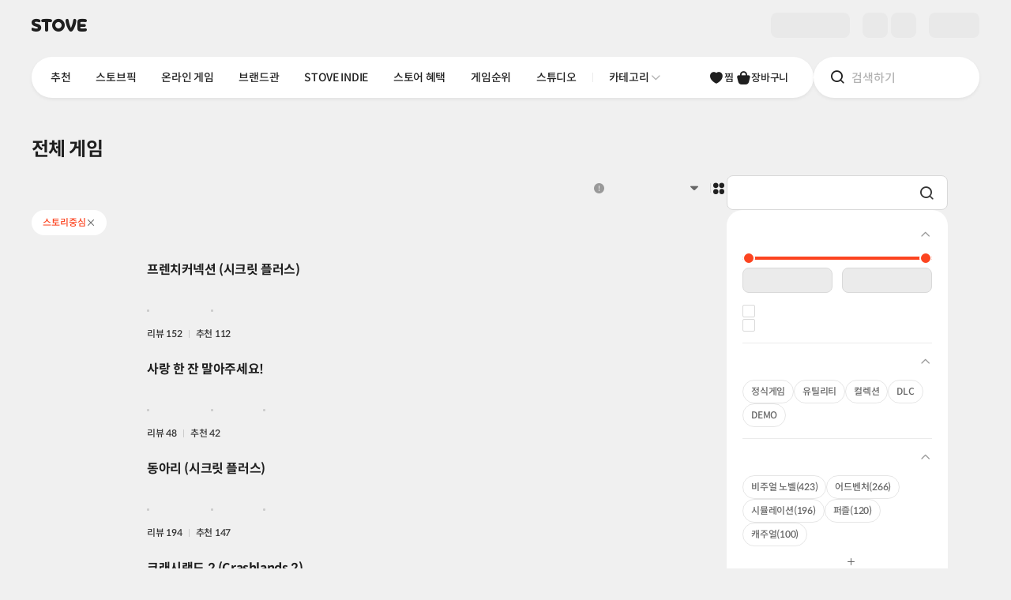

--- FILE ---
content_type: text/html; charset=utf-8
request_url: https://store.onstove.com/ko/store/search?features=46
body_size: 20200
content:
<!doctype html>
<html data-n-head-ssr lang="ko" class="light" data-n-head="%7B%22lang%22:%7B%22ssr%22:%22ko%22%7D,%22class%22:%7B%22ssr%22:%22light%22%7D%7D">
    <head >
        <!-- Google Tag Manager -->
        <script>const gTagInit=(e,t,a,n,o)=>{e[n]=e[n]||[],e[n].push({"gtm.start":(new Date).getTime(),event:"gtm.js"});const g=t.getElementsByTagName(a)[0],i=t.createElement(a),d="dataLayer"!==n?"&l="+n:"";i.async=!0,i.src="https://www.googletagmanager.com/gtm.js?id="+o+d,g&&g.parentNode&&"function"==typeof g.parentNode.insertBefore?g.parentNode.insertBefore(i,g):t.head.appendChild(i)};function gtag(){dataLayer.push(arguments)}gTagInit(window,document,"script","dataLayer","GTM-NHBBBCM"),window.dataLayer=window.dataLayer||[],gtag("js",new Date),gtag("config","G-3NZYVSWQ6K",{cookie_domain:location.hostname}),gtag("config","G-KPXC0WFE85",{cookie_domain:location.hostname})</script>
        <!-- End Google Tag Manager -->
        <meta data-n-head="ssr" charset="utf-8"><meta data-n-head="ssr" property="og:image:width" content="650"><meta data-n-head="ssr" property="og:image:height" content="650"><meta data-n-head="ssr" property="og:type" content="website"><meta data-n-head="ssr" property="og:site_name" content="STOVE"><meta data-n-head="ssr" property="og:local" content="ko"><meta data-n-head="ssr" name="twitter:card" content="summary"><meta data-n-head="ssr" name="naver-site-verification" content="ec482c1df348abecfeda4df66e0187474a1eda0f"><meta data-n-head="ssr" name="google-site-verification" content="YAmnkL_CwVMvpzf7vfj8lhG_SKg1jU1qB8HVnTNTh30"><meta data-n-head="ssr" name="viewport" content="width=device-width, initial-scale=1.0, maximum-scale=1.0, minimum-scale=1.0, user-scalable=no"><meta data-n-head="ssr" data-hid="og:url" property="og:url" content="https://store.onstove.com/store/search?features=46"><meta data-n-head="ssr" data-hid="og:title" property="og:title" content="전체 게임"><meta data-n-head="ssr" data-hid="image" property="image" content="https://d2x8kymwjom7h7.cloudfront.net/live/application_no/10009/iop-center-front/SEO_indie_650_01(1).png"><meta data-n-head="ssr" data-hid="og:image" property="og:image" content="https://d2x8kymwjom7h7.cloudfront.net/live/application_no/10009/iop-center-front/SEO_indie_650_01(1).png"><meta data-n-head="ssr" data-hid="twitter:image" property="twitter:image" content="https://d2x8kymwjom7h7.cloudfront.net/live/application_no/10009/iop-center-front/SEO_indie_650_01(1).png"><meta data-n-head="ssr" data-hid="description" name="description" content="스토브, PC게임, 인디게임, 무료게임, 패키지게임, 스팀, 스팀게임, 스팀게임추천, 무료pc게임, stove, 스토브인디, pc게임랭킹, pc게임신작, 스팀무료게임"><meta data-n-head="ssr" data-hid="og:description" property="og:description" content="스토브, PC게임, 인디게임, 무료게임, 패키지게임, 스팀, 스팀게임, 스팀게임추천, 무료pc게임, stove, 스토브인디, pc게임랭킹, pc게임신작, 스팀무료게임"><meta data-n-head="ssr" data-hid="twitter:description" name="twitter:description" content="스토브, PC게임, 인디게임, 무료게임, 패키지게임, 스팀, 스팀게임, 스팀게임추천, 무료pc게임, stove, 스토브인디, pc게임랭킹, pc게임신작, 스팀무료게임"><title>전체 게임</title><link data-n-head="ssr" rel="icon" type="image/x-icon" href="/favicon.ico"><link data-n-head="ssr" rel="canonical" href="https://store.onstove.com/store/search?features=46"><script data-n-head="ssr" src="https://www.googletagmanager.com/gtag/js?id=G-H211STCMYT" async></script><script data-n-head="ssr" src="/ga-script.js"></script><script data-n-head="ssr" src="https://www.googletagmanager.com/gtag/js?id=G-KPXC0WFE85" async id="ga-script"></script><script data-n-head="ssr" src="//dvudc0gwzz5wc.cloudfront.net/v3.1/live/svc_81plug.min.js" async></script><script data-n-head="ssr" src="https://js-cdn.onstove.com/libs/stove-js-service/latest/launcher-pack.js" async></script><link rel="preload" href="/_nuxt/66d55dc.js" as="script"><link rel="preload" href="/_nuxt/7686c9e.js" as="script"><link rel="preload" href="/_nuxt/css/46df968.css" as="style"><link rel="preload" href="/_nuxt/dcbc7b7.js" as="script"><link rel="preload" href="/_nuxt/css/7ccbf37.css" as="style"><link rel="preload" href="/_nuxt/01474f0.js" as="script"><link rel="preload" href="/_nuxt/1601837.js" as="script"><link rel="stylesheet" href="/_nuxt/css/46df968.css"><link rel="stylesheet" href="/_nuxt/css/7ccbf37.css">
    </head>

    <body class="inds-scrollbar-theme-8" data-n-head="%7B%22class%22:%7B%22ssr%22:%22inds-scrollbar-theme-8%22%7D%7D">
        <!-- Google Tag Manager (noscript) -->
        <noscript>
            <iframe src="https://www.googletagmanager.com/ns.html?id=GTM-NHBBBCM" height="0" width="0" style="display:none;visibility:hidden">
            </iframe>
        </noscript>
        <!-- End Google Tag Manager (noscript) -->
        <div data-server-rendered="true" id="__nuxt"><!----><div id="__layout"><div data-fetch-key="DefaultLayout:0"><div class="flex min-h-[100vh] flex-col bg-background-variant-1"><div data-fetch-key="StoreGnbV2:0"><div class="pointer-events-auto left-0 right-0 z-[1001] top-0" style="position:fixed;display:none;"><div></div> <div class="pointer-events-none h-20 md:h-40"></div></div> <div class="left-0 right-0 z-[1] top-0" style="position:fixed;"><div>
    <div class="str-gnb uid_store_gnb_ssr_background_target" lang="ko" data-v-a9ab965a><div class="stove-gnb-root" data-v-a9ab965a><div class="ghost" data-v-a9ab965a><div class="stove-gnb h-[6.4rem] mini:h-48 max-sm:h-48 uid_store_gnb_ssr_theme_target light" data-v-a9ab965a><div class="left-0 right-0 top-auto z-[100] h-[6.4rem] bg-white mini:h-48 only-sm:h-40 max-sm:h-48 dark:bg-[#191919] ghost:!bg-transparent !relative" data-v-a9ab965a><div class="flex h-full px-40 max-xs:px-10 only-sm:px-32" data-v-a9ab965a><div class="max-xs:h-48 max-xs:pl-10 stove-gnb-1depth-theme relative mr-32 flex items-center overflow-hidden max-sm:mr-0 max-sm:pl-8" data-v-a9ab965a><div class="flex stove-gnb-1depth-skeleton-theme shrink-0 items-center gap-x-4 focus-visible:outline-1 focus-visible:outline-offset-[-0.2rem] focus-visible:[outline:3px_auto_-webkit-focus-ring-color]" data-v-a9ab965a><button type="button" class="mt-3 block max-sm:mr-0 max-sm:mt-0" data-v-a9ab965a><!--[--><span class="hidden w-32 max-sm:block h-[3.2rem]" data-v-a9ab965a><i class="stove-ui-icon h-32 w-32 text-5xl before:ic-v2-stove-symbol-fill text-on-surface-elevation-1 block before:block" data-v-a9ab965a><!----></i></span><span class="block w-[7.3rem] max-sm:hidden h-[1.6rem]" data-v-a9ab965a><i class="stove-ui-icon h-16 w-16 text-xl before:ic-v2-stove-wordtype-fill text-on-surface-elevation-1 block !w-auto before:block before:text-left" data-v-a9ab965a><!----></i></span><!--]--></button><span class="stds-text text-3xl leading-2xl font-bold text-on-surface-elevation-1 hidden max-sm:block leading-xl ml-[1.1rem] whitespace-nowrap tracking-[-0.03rem] max-sm:ml-0 max-sm:text-2xl" default data-v-a9ab965a><!--[--><span class="hidden max-sm:block" data-v-a9ab965a>스토어</span><!--]--></span></div></div><div class="flex-1" data-v-a9ab965a><div class="stove-gnb-1depth-skeleton-theme flex h-full flex-1 [mask-image:linear-gradient(_to_right,_black_0,_black_calc(100%_-_5.2rem),_transparent_calc(100%),_transparent_100%_)] [mask-repeat:no-repeat] [mask-size:100%_100%] max-sm:fixed max-sm:bottom-0 max-sm:left-0 max-sm:right-0 max-sm:top-auto max-sm:mt-48 max-sm:hidden max-sm:h-auto max-sm:overflow-hidden max-sm:overflow-x-hidden max-sm:[mask-image:none] max-sm:before:absolute max-sm:before:left-0 max-sm:before:right-0 max-sm:before:top-0 max-sm:before:h-[0.1rem] max-sm:before:bg-inverse-elevation-4" data-v-a9ab965a><ul class="flex flex-1 flex-nowrap items-center justify-start gap-x-20 overflow-hidden max-sm:gap-x-0" data-v-a9ab965a><!--[--><li class="shrink-0 max-sm:flex-1 max-sm:overflow-hidden max-sm:bg-surface-elevation-1" data-v-a9ab965a><button type="button" class="group block w-full h-full overflow-hidden focus-visible:[outline:3px_auto_-webkit-focus-ring-color] max-sm:h-60 max-sm:overflow-hidden max-sm:px-12" data-v-a9ab965a><span class="relative max-sm:flex max-sm:w-full max-sm:flex-col max-sm:items-center max-sm:overflow-hidden" data-v-a9ab965a><span class="hidden h-24 overflow-hidden max-sm:block" data-v-a9ab965a><i class="stove-ui-icon h-24 w-24 text-4xl before:ic-v2-navigation-store-fill text-on-surface-elevation-1" data-v-a9ab965a><!----></i></span><span class="stds-text text-2xl leading-2xl font-bold max-sm:leading-xs max-sm:font-regular max-sm:!text-on-surface-elevation-1 mac-only:mt-[0.1rem] flex text-left tracking-[-0.03rem] max-sm:text-xs text-brand-primary" default data-v-a9ab965a><!--[--><span class="block max-w-full max-sm:truncate" data-v-a9ab965a>스토어</span><!----><!----><!--]--></span></span></button></li><li class="shrink-0 max-sm:flex-1 max-sm:overflow-hidden max-sm:bg-surface-elevation-1" data-v-a9ab965a><button type="button" class="group block w-full h-full overflow-hidden focus-visible:[outline:3px_auto_-webkit-focus-ring-color] max-sm:h-60 max-sm:overflow-hidden max-sm:px-12" data-v-a9ab965a><span class="relative max-sm:flex max-sm:w-full max-sm:flex-col max-sm:items-center max-sm:overflow-hidden" data-v-a9ab965a><span class="hidden h-24 overflow-hidden max-sm:block" data-v-a9ab965a><i class="stove-ui-icon h-24 w-24 text-4xl before:ic-v2-community-board-line text-on-surface-elevation-1" data-v-a9ab965a><!----></i></span><span class="stds-text text-2xl leading-2xl font-bold max-sm:leading-xs max-sm:font-regular max-sm:!text-on-surface-elevation-1 mac-only:mt-[0.1rem] flex text-left tracking-[-0.03rem] max-sm:text-xs text-on-surface-elevation-1 group-active:text-on-surface-elevation-3 [@media(hover:hover)]:group-hover:text-on-surface-elevation-2" default data-v-a9ab965a><!--[--><span class="block max-w-full max-sm:truncate" data-v-a9ab965a>라운지</span><!----><!----><!--]--></span></span></button></li><li class="shrink-0 max-sm:flex-1 max-sm:overflow-hidden max-sm:bg-surface-elevation-1" data-v-a9ab965a><button type="button" class="group block w-full h-full overflow-hidden focus-visible:[outline:3px_auto_-webkit-focus-ring-color] max-sm:h-60 max-sm:overflow-hidden max-sm:px-12" data-v-a9ab965a><span class="relative max-sm:flex max-sm:w-full max-sm:flex-col max-sm:items-center max-sm:overflow-hidden" data-v-a9ab965a><span class="hidden h-24 overflow-hidden max-sm:block" data-v-a9ab965a><i class="stove-ui-icon h-24 w-24 text-4xl before:ic-v2-navigation-community-event-line text-on-surface-elevation-1" data-v-a9ab965a><!----></i></span><span class="stds-text text-2xl leading-2xl font-bold max-sm:leading-xs max-sm:font-regular max-sm:!text-on-surface-elevation-1 mac-only:mt-[0.1rem] flex text-left tracking-[-0.03rem] max-sm:text-xs text-on-surface-elevation-1 group-active:text-on-surface-elevation-3 [@media(hover:hover)]:group-hover:text-on-surface-elevation-2" default data-v-a9ab965a><!--[--><span class="block max-w-full max-sm:truncate" data-v-a9ab965a>이벤트</span><!----><!----><!--]--></span></span></button></li><!--]--></ul></div><div class="visible fixed bottom-0 left-0 right-0 top-auto hidden h-auto flex-1 overflow-hidden bg-surface-elevation-1 pb-[constant(safe-area-inset-bottom)] pb-[env(safe-area-inset-bottom)] before:absolute before:left-0 before:right-0 before:top-0 before:h-[0.1rem] max-sm:mt-48 max-sm:!flex max-sm:before:bg-inverse-elevation-4" data-v-a9ab965a><ul class="flex flex-1 flex-nowrap items-center justify-start overflow-hidden" data-v-a9ab965a><!--[--><li class="flex-1 shrink-0 overflow-hidden bg-surface-elevation-1 active:bg-neutral-variant-2-pressed" data-v-a9ab965a><button type="button" class="group block h-full w-full overflow-hidden focus-visible:[outline:3px_auto_-webkit-focus-ring-color] max-sm:h-60 max-sm:overflow-hidden max-sm:px-12" data-v-a9ab965a><span class="relative max-sm:flex max-sm:w-full max-sm:flex-col max-sm:items-center max-sm:overflow-hidden" data-v-a9ab965a><span class="hidden h-24 overflow-hidden max-sm:block" data-v-a9ab965a><i class="stove-ui-icon h-24 w-24 text-4xl before:ic-v2-navigation-store-fill text-on-surface-elevation-1" data-v-a9ab965a><!----></i></span><span class="stds-text text-2xl leading-2xl font-bold max-sm:leading-xs max-sm:font-regular max-sm:!text-on-surface-elevation-1 mac-only:mt-[0.1rem] flex text-left tracking-[-0.03rem] max-sm:text-xs text-brand-primary" default data-v-a9ab965a><!--[--><span class="block max-w-full max-sm:truncate" data-v-a9ab965a>스토어</span><!----><!----><!--]--></span></span></button></li><li class="flex-1 shrink-0 overflow-hidden bg-surface-elevation-1 active:bg-neutral-variant-2-pressed" data-v-a9ab965a><button type="button" class="group block h-full w-full overflow-hidden focus-visible:[outline:3px_auto_-webkit-focus-ring-color] max-sm:h-60 max-sm:overflow-hidden max-sm:px-12" data-v-a9ab965a><span class="relative max-sm:flex max-sm:w-full max-sm:flex-col max-sm:items-center max-sm:overflow-hidden" data-v-a9ab965a><span class="hidden h-24 overflow-hidden max-sm:block" data-v-a9ab965a><i class="stove-ui-icon h-24 w-24 text-4xl before:ic-v2-community-board-line text-on-surface-elevation-1" data-v-a9ab965a><!----></i></span><span class="stds-text text-2xl leading-2xl font-bold max-sm:leading-xs max-sm:font-regular max-sm:!text-on-surface-elevation-1 mac-only:mt-[0.1rem] flex text-left tracking-[-0.03rem] max-sm:text-xs text-on-surface-elevation-1 group-active:text-on-surface-elevation-3 [@media(hover:hover)]:group-hover:text-on-surface-elevation-2" default data-v-a9ab965a><!--[--><span class="block max-w-full max-sm:truncate" data-v-a9ab965a>라운지</span><!----><!----><!--]--></span></span></button></li><li class="flex-1 shrink-0 overflow-hidden bg-surface-elevation-1 active:bg-neutral-variant-2-pressed" data-v-a9ab965a><button type="button" class="group block h-full w-full overflow-hidden focus-visible:[outline:3px_auto_-webkit-focus-ring-color] max-sm:h-60 max-sm:overflow-hidden max-sm:px-12" data-v-a9ab965a><span class="relative max-sm:flex max-sm:w-full max-sm:flex-col max-sm:items-center max-sm:overflow-hidden" data-v-a9ab965a><span class="hidden h-24 overflow-hidden max-sm:block" data-v-a9ab965a><i class="stove-ui-icon h-24 w-24 text-4xl before:ic-v2-navigation-community-event-line text-on-surface-elevation-1" data-v-a9ab965a><!----></i></span><span class="stds-text text-2xl leading-2xl font-bold max-sm:leading-xs max-sm:font-regular max-sm:!text-on-surface-elevation-1 mac-only:mt-[0.1rem] flex text-left tracking-[-0.03rem] max-sm:text-xs text-on-surface-elevation-1 group-active:text-on-surface-elevation-3 [@media(hover:hover)]:group-hover:text-on-surface-elevation-2" default data-v-a9ab965a><!--[--><span class="block max-w-full max-sm:truncate" data-v-a9ab965a>이벤트</span><!----><!----><!--]--></span></span></button></li><!--]--></ul></div></div><div class="flex shrink-0" data-v-a9ab965a><div class="flex flex-1 items-center stove-gnb-1depth-skeleton-theme" data-v-a9ab965a><div class="skeleton bg-inverse-elevation-6 mr-16 h-32 w-[10rem] rounded-lg max-sm:hidden" data-v-a9ab965a></div><div class="skeleton bg-inverse-elevation-6 h-32 w-32 rounded-lg" data-v-a9ab965a></div><div class="skeleton bg-inverse-elevation-6 ml-4 h-32 w-32 rounded-lg" data-v-a9ab965a></div><div class="skeleton bg-inverse-elevation-6 ml-16 h-32 w-64 rounded-lg max-sm:ml-4 max-sm:h-32 max-sm:w-32" data-v-a9ab965a></div></div></div></div></div></div></div></div><div data-v-a9ab965a><!--[--><div class="str-gnb uid_store_gnb_ssr_background_target"><div class="uid_store_gnb_ssr_theme_target light" lang="ko"><div class="stove-gnb-1depth-skeleton-translucent"><div class="relative left-0 right-0 top-0 bg-[rgba(235,_235,_235,_0)] py-8 dark:bg-[rgba(25,_25,_25,_0)] max-sm:top-0 max-sm:pt-[0.4rem]"><div class="relative z-[90] mx-auto max-w-[138.0rem] px-40 max-xs:max-w-auto max-xs:px-20"><div class="relative flex gap-x-16 only-md:gap-x-0 only-md:rounded-full only-md:bg-surface-elevation-1 only-md:[box-shadow:0px_2px_4px_rgba(0,_0,_0,_0.06)] only-md:trn:!bg-white/10 only-md:trn:!backdrop-blur-[1rem] only-md:trn:!backdrop-filter dark:only-md:bg-surface-elevation-1 max-sm:gap-x-0"><div class="ml-[-0.8rem] mr-4 hidden max-sm:block"><div class="stove-gnb-1depth-skeleton-theme"><button type="button" class="h-40 w-40 flex items-center justify-center"><i class="stove-ui-icon h-24 w-24 text-4xl before:ic-v2-navigation-menu-line text-on-surface-elevation-1"><!----></i></button></div></div><div class="relative z-[10] flex flex-1 flex-nowrap overflow-hidden rounded-full bg-surface-elevation-1 pr-32 [box-shadow:0_0.2rem_0.4rem_rgba(0,_0,_0,_0.06)] trn:!bg-white/10 trn:!backdrop-blur-[1rem] trn:!backdrop-filter only-md:pr-0 only-md:[background:none] only-md:[box-shadow:none] only-md:trn:![backdrop-filter:none] only-md:trn:![background:none] max-sm:hidden max-sm:flex-none max-sm:pr-0 max-sm:[background:none]"><div class="relative flex flex-1 overflow-hidden max-xs:flex-col max-sm:flex-none"><div class="relative flex h-52 flex-1 overflow-hidden"><div class="max-w-full overflow-hidden"><div class="shrink-0 max-sm:hidden"><div class="horizontal-fade-mask-right relative [mask-image:linear-gradient(_to_right,_black_0,_black_calc(100%_-5.2rem),_transparent_calc(100%),_transparent_100%_)] [mask-repeat:no-repeat] [mask-size:100%_100%] stove-gnb-1depth-skeleton-theme"><div class="relative ml-8 mr-4"><div class="relative h-full pt-8"><div class="overflow-hidden rounded-[3.6rem]"><ul class="store-main-menu relative z-[1] box-content flex h-36 w-full select-none items-center justify-start"><!--[--><li class="z-[1] shrink-0" role="none"><a class="relative flex h-36 items-center rounded-full [@media(hover:hover)]:hover:bg-interaction-hover active:bg-interaction-pressed px-16" href="/" target="_SELF"><span class="relative z-[1]"><span class="stds-text text-md leading-lg font-medium leading-sm whitespace-nowrap text-left tracking-[-0.03rem] text-on-surface-elevation-1" default><!--[--><span class="block max-w-full">추천</span><!--]--></span></span></a></li><li class="z-[1] shrink-0" role="none"><a class="relative flex h-36 items-center rounded-full [@media(hover:hover)]:hover:bg-interaction-hover active:bg-interaction-pressed px-16" href="/store/stovepick" target="_SELF"><span class="relative z-[1]"><span class="stds-text text-md leading-lg font-medium leading-sm whitespace-nowrap text-left tracking-[-0.03rem] text-on-surface-elevation-1" default><!--[--><span class="block max-w-full">스토브픽</span><!--]--></span></span></a></li><li class="z-[1] shrink-0" role="none"><a class="relative flex h-36 items-center rounded-full [@media(hover:hover)]:hover:bg-interaction-hover active:bg-interaction-pressed px-16" href="/store/freetoplus" target="_SELF"><span class="relative z-[1]"><span class="stds-text text-md leading-lg font-medium leading-sm whitespace-nowrap text-left tracking-[-0.03rem] text-on-surface-elevation-1" default><!--[--><span class="block max-w-full">온라인 게임</span><!--]--></span></span></a></li><li class="z-[1] shrink-0" role="none"><a class="relative flex h-36 items-center rounded-full [@media(hover:hover)]:hover:bg-interaction-hover active:bg-interaction-pressed px-16" href="/store/brandzone_new" target="_SELF"><span class="relative z-[1]"><span class="stds-text text-md leading-lg font-medium leading-sm whitespace-nowrap text-left tracking-[-0.03rem] text-on-surface-elevation-1" default><!--[--><span class="block max-w-full">브랜드관</span><!--]--></span></span></a></li><li class="z-[1] shrink-0" role="none"><a class="relative flex h-36 items-center rounded-full [@media(hover:hover)]:hover:bg-interaction-hover active:bg-interaction-pressed px-16" href="/store/stoveindie" target="_SELF"><span class="relative z-[1]"><span class="stds-text text-md leading-lg font-medium leading-sm whitespace-nowrap text-left tracking-[-0.03rem] text-on-surface-elevation-1" default><!--[--><span class="block max-w-full">STOVE INDIE</span><!--]--></span></span></a></li><li class="z-[1] shrink-0" role="none"><a class="relative flex h-36 items-center rounded-full [@media(hover:hover)]:hover:bg-interaction-hover active:bg-interaction-pressed px-16" href="https://store.onstove.com/ko/event" target="_SELF"><span class="relative z-[1]"><span class="stds-text text-md leading-lg font-medium leading-sm whitespace-nowrap text-left tracking-[-0.03rem] text-on-surface-elevation-1" default><!--[--><span class="block max-w-full">스토어 혜택</span><!--]--></span></span></a></li><li class="z-[1] shrink-0" role="none"><a class="relative flex h-36 items-center rounded-full [@media(hover:hover)]:hover:bg-interaction-hover active:bg-interaction-pressed px-16" href="/store/gameranking" target="_SELF"><span class="relative z-[1]"><span class="stds-text text-md leading-lg font-medium leading-sm whitespace-nowrap text-left tracking-[-0.03rem] text-on-surface-elevation-1" default><!--[--><span class="block max-w-full">게임순위</span><!--]--></span></span></a></li><li class="z-[1] shrink-0" role="none"><a class="relative flex h-36 items-center rounded-full [@media(hover:hover)]:hover:bg-interaction-hover active:bg-interaction-pressed px-16" href="https://studio.onstove.com/" target="_BLANK"><span class="relative z-[1]"><span class="stds-text text-md leading-lg font-medium leading-sm whitespace-nowrap text-left tracking-[-0.03rem] text-on-surface-elevation-1" default><!--[--><span class="block max-w-full">스튜디오</span><!--]--></span></span></a></li><!--]--></ul></div></div></div></div></div></div><div class="flex shrink-0"><div class="shrink-0 relative flex items-center pl-[0.5rem]"><div class="top-1/2 w-[0.1rem] bg-inverse-elevation-4 absolute left-[0] h-12 -translate-y-1/2 stove-gnb-1depth-skeleton-theme"></div><div class="max-sm:hidden"><div><div class="stove-gnb-1depth-skeleton-theme"><button type="button" class="uid_category_toggle_button h-36 md:flex md:items-center md:px-16 md:gap-x-[0.3rem] group rounded-full [@media(hover:hover)]:hover:bg-interaction-hover active:bg-interaction-pressed"><span class="stds-text text-md leading-sm font-medium max-xs:text-lg max-xs:leading-lg max-xs:font-bold tracking-[-0.03rem] text-on-surface-elevation-1 [@media(hover:hover)]:group-hover:text-on-surface-elevation-1" default><!--[-->카테고리<!--]--></span><span><i class="stove-ui-icon h-16 w-16 text-xl before:ic-v2-control-arrow-down-line max-xs:hidden before:block block text-inverse-elevation-1"><!----></i></span></button></div></div></div></div></div></div><div class="flex shrink-0 gap-x-4 max-sm:hidden"><div class="max-xs:hidden flex shrink-0 flex-nowrap gap-x-16 pt-8 only-md:gap-x-8 only-md:pr-[1.2rem] ml-16 max-sm:ml-0 stove-gnb-1depth-skeleton-theme"><span class="group relative block flex h-36 min-w-36 items-center justify-center gap-x-4"><i class="stove-ui-icon h-20 w-20 text-3xl before:ic-v2-community-like-fill text-on-surface-elevation-1 group-active:text-on-surface-elevation-3 only-md:h-24 only-md:w-24 only-md:text-4xl [@media(hover:hover)]:group-hover:text-on-surface-elevation-2"><!----></i><span class="stds-text text-sm leading-md font-medium text-on-surface-elevation-1 tracking-[-0.025rem] group-active:text-on-surface-elevation-3 only-md:hidden [@media(hover:hover)]:group-hover:text-on-surface-elevation-2" default><!--[-->찜<!--]--></span></span><span class="uid_store_gnb_cart_button_pc group relative flex h-36 min-w-36 items-center justify-center gap-x-4"><i class="stove-ui-icon h-20 w-20 text-3xl before:ic-v2-navigation-cart-fill text-on-surface-elevation-1 group-active:text-on-surface-elevation-3 only-md:h-24 only-md:w-24 only-md:text-4xl [@media(hover:hover)]:group-hover:text-on-surface-elevation-2"><!----></i><span class="stds-text text-sm leading-md font-medium text-on-surface-elevation-1 tracking-[-0.025rem] group-active:text-on-surface-elevation-3 only-md:hidden [@media(hover:hover)]:group-hover:text-on-surface-elevation-2" default><!--[-->장바구니<!--]--></span></span></div></div></div></div><div class="uid_store_gnb_search_container relative z-[10] w-[21.0rem] shrink-0 rounded-full only-md:w-[6.4rem] only-md:pr-[3.0rem] max-sm:flex-1" tabindex="-1"><div class="absolute max-sm:static left-auto right-0 top-0 flex justify-end"><div class="relative z-[3] flex-1 overflow-hidden stove-gnb-1depth-skeleton-theme"><div class="relative flex h-52 items-center justify-start max-sm:h-40 max-sm:before:h-[0.1rem]"><button type="button" readonly class="max-sm:hidden relative z-[1] only-md:mr-32 mr-8 ml-20 only-md:ml-12 only-md:w-[3.6rem]"><i class="stove-ui-icon h-20 w-20 text-3xl before:ic-v2-navigation-search-line max-sm:text-xl max-sm:w-16 max-sm:h-16 text-on-surface-elevation-1 only-md:text-4xl only-md:w-24 only-md:h-24"><!----></i></button><span class="hidden max-sm:block"><span class="mr-8 ml-16"><i class="stove-ui-icon h-16 w-16 text-xl before:ic-v2-navigation-search-line text-on-surface-elevation-1"><!----></i></span></span><div class="flex-1 pr-20 only-md:pr-0"><div class="stds-input-container h-44 pl-16 pr-16 focus-within:pr-[1.5rem] focus-within:pl-[1.5rem] bg-neutral-variant-3 border-border -36 w-full flex-1 !border-0 focus-within:!border-transparent max-sm:!pl-0 ![background:none] [&amp;_.stove-ui-icon]:text-4xl [&amp;_.stove-ui-icon]:w-24 [&amp;_.stove-ui-icon]:h-24 [&amp;_.stove-ui-icon]:mt-2 [&amp;_.stove-ui-icon]:shrink-0 [&amp;_.stds-input-clear-button]:ml-24 [&amp;_.stds-input-clear-button]:mr-[-0.3rem] max-sm:[&amp;_.stds-input-clear-button]:mr-0 !pl-0 focus-within:pl-4 only-md:hidden [&amp;_input]:max-sm:!text-sm [&amp;_input]:max-sm:leading-md"><div class="stds-input-wrapper"><input style="border-width:0 !important;" maxlength="50" placeholder="검색하기" class="stds-input text-md leading-sm border-0 enabled:focus:border-0 text-md font-medium !text-lg text-on-surface-elevation-1 placeholder:text-inverse-elevation-1 caret-on-surface-elevation-1 enabled:![background:none] active:outline-none focus-within:outline-none"></div><!----><!--[--><!--]--></div></div></div></div><div class="absolute inset-0 h-52 rounded-full bg-surface-elevation-1 [box-shadow:0px_2px_4px_0px_rgba(0,_0,_0,_0.06)] trn:!bg-white/10 trn:!backdrop-blur-[1rem] trn:!backdrop-filter dark:bg-surface-elevation-1 only-md:shadow-0 only-md:[background:none] only-md:trn:!backdrop-filter-none only-md:trn:![background:none] dark:only-md:[background:none] max-sm:h-40"></div></div></div></div></div><div class="uid_store_gnb_level3_menu_pc max-sm:static max-sm:hidden hidden"><div class="max-w-[138rem] px-[5.2rem] max-sm:px-0 mx-auto min-h-48 overflow-hidden pt-4 max-sm:pt-0"><div class="relative stove-gnb-1depth-skeleton-theme"><div class="overflow-hidden"><ul class="relative flex w-full z-[1] box-content"><!--[--><!--]--></ul></div></div></div></div></div></div></div></div><!--]--></div></div>
    <script>
      (function() {
        var theme = "light";
        try {
          var match = document.cookie.match(new RegExp("COLOR_MODE=(light|dark)"));
          if (match) {
            theme = match[1];
          }
          document.querySelectorAll('.uid_store_gnb_ssr_theme_target').forEach(function(el) {
            if (el instanceof HTMLElement) {
              el.classList.remove('light', 'dark');
              el.classList.add(theme);
            }
          });
        } catch (e) {}
        var applyBackground = function() {
          var bgColor = theme === 'light' ? '#f0f0f0' : '#191919';
          var targets = document.querySelectorAll('.uid_store_gnb_ssr_background_target');
          if (!targets || targets.length === 0 || !bgColor || window.scrollY <= 0) {
            return;
          }
          const isGhostModeParsed = false;
          const isThemeParsed = theme;
          targets.forEach(function(el) {
            if (el instanceof HTMLElement) {
              el.style.setProperty('background-color', bgColor, 'important');
              if(isGhostModeParsed) {
                  // 투명모드 부모 class
                  el.querySelector('.stove-gnb-1depth-skeleton-translucent').classList.remove('translucent')
                  
                  // 투명모드 관련 자식 class
                  el.querySelectorAll('.stove-gnb-1depth-skeleton-theme').forEach((item)=>{           
                      item.classList.remove('dark')
                  })
                  // 2depth 메뉴 이미지
                  if(isThemeParsed === 'light'){
                      el.querySelectorAll('.stove-gnb-1depth-skeleton-image-dark').forEach((item)=>{                       
                          item.classList.remove('opacity-0')
                          item.classList.add('opacity-1')
                      })
                      el.querySelectorAll('.stove-gnb-1depth-skeleton-image-light').forEach((item)=>{   
                          item.classList.remove('opacity-1')
                          item.classList.add('opacity-0')
                      })
                  } 
                   if(isThemeParsed === 'dark'){
                      el.querySelectorAll('.stove-gnb-1depth-skeleton-image-dark').forEach((item)=>{
                          item.classList.remove('opacity-1')
                          item.classList.add('opacity-0')
                      })
                      el.querySelectorAll('.stove-gnb-1depth-skeleton-image-light').forEach((item)=>{   
                          item.classList.remove('opacity-0')
                          item.classList.add('opacity-1')
                      })
                  }                  
              }
            }
          });
        };
        if (typeof requestAnimationFrame === 'function') {
          requestAnimationFrame(applyBackground);
        } else {
          setTimeout(applyBackground, 0);
        }
      })();
    </script>
  </div></div></div> <div class="flex-1"><div data-fetch-key="IndieTier1StoreMainLayoutPage:0"><div><div><div class="h-[100px] md:h-[132px]"></div><div class="h-20 md:h-40"></div></div><div class="inds-page-background-component relative bg-background-variant-1 !bg-[color:var(--light-background-color)] dark:!bg-[color:var(--dark-background-color)]" style="--light-background-color:#f0f0f0;--dark-background-color:#191919;padding-top:0;"><div id="64dc8c25e5b6807b2d04a37b"><div class="mx-20 sm:mx-40 lg:mx-auto lg:max-w-[130rem]"><h3 class="mb-12 text-2xl font-bold leading-xl md:mb-16 md:text-4xl md:leading-3xl text-[color:var(--light-text-color)] dark:text-[color:var(--dark-text-color)]" style="--light-text-color:#1f1f1f;--dark-text-color:#ebebeb;"> 전체 게임 </h3><div class="flex items-start gap-x-40"><div class="w-full flex-1 md:max-w-[calc(100%-32rem)]"><div class="mb-12 flex flex-wrap items-start gap-x-12 md:mb-16"><p role="group" aria-labelledby="result-label" tabindex="0" class="mt-4 flex gap-x-4 focus-visible:outline-border"><span class="text-md leading-lg text-on-surface-elevation-3"> 검색 결과 </span><!----><span id="result-label" aria-live="assertive" aria-atomic="true" role="status" class="sr-only"> No results found for ''. </span></p><div class="ml-auto flex flex-wrap items-center justify-end"><!----><div class="flex items-center"><span class="ml-12 flex items-center gap-x-12 before:inline-flex before:h-12 before:w-[0.1rem] before:bg-inverse-elevation-3"><button type="button" class="h-20 w-20"><i class="text-on-surface-elevation-1 stove-ui-icon h-20 w-20 text-3xl before:ic-v2-community-view-card-fill"><span class="sr-only">카드형</span></i></button></span><span class="ml-12 flex items-center gap-x-12 before:inline-flex before:h-12 before:w-[0.1rem] before:bg-inverse-elevation-3 md:hidden"><button type="button" class="h-20 w-20"><i class="text-on-surface-elevation-1 stove-ui-icon h-20 w-20 text-3xl before:ic-v2-community-filter-line"><span class="sr-only">검색/필터</span></i></button></span></div></div></div><div class="mb-20 md:mt-[-.4rem]"><div class="inds-scrollbar-ghost-4 max-w-full"><div class="flex gap-8 md:flex-wrap"><!----><button type="button" class="inline-flex h-32 max-w-[23rem] shrink-0 items-center gap-8 rounded-full bg-neutral-variant-3 px-[1.4rem] focus-visible:outline focus-visible:outline-2 focus-visible:outline-border"><span class="line-clamp-1 break-all text-xs font-medium leading-xs text-brand-primary"> 스토리중심 </span><i class="text-on-surface-elevation-3 stove-ui-icon h-12 w-12 text-xs before:ic-v2-control-close-line"><!----></i></button></div></div></div><!----></div><!----></div></div></div><!----><!----></div></div></div></div> <div class="relative bg-surface-footer pt-32"><div class="mx-auto w-full px-20 pb-[calc(60px+4rem)] sm:px-40 md:pb-40 lg:max-w-[130rem] lg:px-0 lg:pb-[4rem]"><div class="md:relative"><nav class="flex flex-wrap gap-x-24 gap-y-8 border-b border-solid border-white/10 pb-16 md:mb-16 md:pr-[16rem]"><a href="https://www.smilegate.com/ko" target="_blank" class="text-lg leading-lg text-white/50"> 회사소개 </a><a href="https://clause.onstove.com/stove/service" target="_blank" class="text-lg leading-lg text-white/50"> 이용약관 </a><a href="https://clause.onstove.com/stove/privacy" target="_blank" class="text-lg font-medium leading-lg text-white"> 개인정보처리방침 </a><a href="https://clause.onstove.com/stove/youth" target="_blank" class="text-lg leading-lg text-white/50"> 청소년보호정책 </a><a href="https://clause.onstove.com/stove/oppolicy" target="_blank" class="text-lg leading-lg text-white/50"> 운영정책 </a><a href="https://member.onstove.com/game/block" target="_blank" class="text-lg leading-lg text-white/50"> 게임시간선택제 </a><a href="https://cs.onstove.com/" target="_blank" class="text-lg leading-lg text-white/50"> 고객센터 </a><a href="https://clause.onstove.com/stove/terms?category=service&amp;only_game=Y&amp;game_id=STOVEPAY" target="_blank" class="text-lg leading-lg text-white/50"> 스토브페이 이용약관 </a></nav><div class="flex flex-wrap items-center gap-20 pb-20 pt-16 md:absolute md:right-0 md:top-2 md:mb-0 md:shrink-0 md:p-0"><a href="https://www.youtube.com/channel/UCOhdy7pPpzFP_1xv8rATPpg" target="_blank" title="새창으로 이동" class="text-white/50 transition-colors duration-200 hover:text-white"><i class="stove-ui-icon h-20 w-20 text-3xl before:ic-v2-logo-youtube-fill"><span class="sr-only">youtube</span></i></a><a href="https://pf.kakao.com/_FVIyb" target="_blank" title="새창으로 이동" class="text-white/50 transition-colors duration-200 hover:text-white"><i class="stove-ui-icon h-20 w-20 text-3xl before:ic-v2-logo-kakaotalk-fill"><span class="sr-only">kakao</span></i></a><a href="https://twitter.com/sgstove" target="_blank" title="새창으로 이동" class="text-white/50 transition-colors duration-200 hover:text-white"><i class="stove-ui-icon h-20 w-20 text-3xl before:ic-v2-logo-twitter-X-fill"><span class="sr-only">twitter</span></i></a><a href="https://www.facebook.com/sgstove" target="_blank" title="새창으로 이동" class="text-white/50 transition-colors duration-200 hover:text-white"><i class="stove-ui-icon h-20 w-20 text-3xl before:ic-v2-logo-facebook-fill"><span class="sr-only">facebook</span></i></a><a href="https://www.instagram.com/sgstove" target="_blank" title="새창으로 이동" class="text-white/50 transition-colors duration-200 hover:text-white"><i class="stove-ui-icon h-20 w-20 text-3xl before:ic-v2-logo-instagram-fill"><span class="sr-only">instagram</span></i></a></div></div><div class="flex flex-col gap-x-40 gap-y-20 md:flex-row"><div class="hidden flex-1 sm:block"><p class="flex flex-wrap gap-x-12"><span class="keep-all text-sm leading-md text-white/50"> 주식회사 스마일게이트 메가포트지점 </span><span class="keep-all text-sm leading-md text-white/50"> 대표이사 : 성준호 </span><span class="keep-all text-sm leading-md text-white/50"> 주소 : 경기도 성남시 분당구 분당로 55, 7층 (서현동, 분당 퍼스트타워) </span></p><p class="flex flex-wrap gap-x-12"><span class="keep-all text-sm leading-md text-white/50"> 사업자등록번호 : 813-85-02492 </span><span class="keep-all text-sm leading-md text-white/50"> 통신판매업 신고번호 : 제2023-성남분당A-0145호 </span><a href="https://www.ftc.go.kr/bizCommPop.do?wrkr_no=8138502492" target="_blank" title="사업자정보확인" class="text-sm leading-md text-white/50 underline"> 사업자정보확인 </a></p><p class="flex flex-wrap gap-x-12"><span class="keep-all text-sm leading-md text-white/50"> 대표번호 : <a href="tel:+8216700399" class="text-sm leading-md text-white/50 underline"> 1670-0399 </a></span><span class="keep-all text-sm leading-md text-white/50"> 팩스 : <a href="tel:+82269191671" class="text-sm leading-md text-white/50 underline"> 02-6919-1671 </a></span><span class="keep-all text-sm leading-md text-white/50"> 이메일 : <a href="mailto:stove@smilegate.com" class="text-sm leading-md text-white/50 underline"> stove@smilegate.com </a></span><span class="keep-all text-sm leading-md text-white/50"> 입점문의 : <a href="mailto:stove.store@smilegate.com" class="text-sm leading-md text-white/50 underline"> stove.store@smilegate.com </a></span></p></div><div class="shrink-0"><div class="relative h-32 w-160"><button type="button" class="flex h-full w-full flex-row flex-nowrap items-center justify-between rounded-md border-1 border-solid border-gray650 bg-gray840 px-12 py-0 font-regular text-gray200 focus-within:border-2 focus-within:border-gray400 focus-within:px-[1.1rem] disabled:cursor-default disabled:border-1 disabled:border-border disabled:bg-disabled-variant-3 disabled:text-disabled-variant-1 disabled:focus-within:outline-0"><span class="overflow-hidden text-ellipsis whitespace-nowrap text-xs"> 관련 사이트 </span><i class="stove-ui-icon ml-8 text-xs before:ic-v2-community-oppose-fill"></i></button><!----></div></div></div><div class="mt-20 hidden sm:block"><p class="inds-ko-keep-all text-xs font-regular leading-xs text-white/30"> 주식회사 스마일게이트 메가포트지점은 개별 디지털콘텐츠의 통신판매중개자로 통신판매의 당사자가 아니며, STOVE 서비스 내 입점한 개별 콘텐츠 제공자가 등록한 상품, 상품정보, 거래에 관한 일체의 의무와 책임은 각 콘텐츠 제공자에게 있습니다. 단, 주식회사 스마일게이트 메가포트지점이 직접 제공하는 콘텐츠의 경우 통신판매업자로서 책임을 부담합니다. </p></div><div class="mt-20"><p class="keep-all mt-4 text-sm leading-md text-white/50 first:mt-0"> © Smilegate. All Rights Reserved. </p></div><p class="mt-24 flex flex-wrap gap-x-28 gap-y-16"><a href="https://www.smilegate.com/ko" target="_blank" class="h-44"><img loading="lazy" src="https://d2x8kymwjom7h7.cloudfront.net/live/application_no/STATIC/indie/indie-store-v2/footer-ci.png" alt="Smilegate" class="h-full"></a></p></div><!----></div> <!----> <!----> <div class="vue-portal-target"></div> <div class="vue-portal-target"></div> <div class="vue-portal-target"></div> <!----></div></div></div></div><script>window.__NUXT__=(function(a,b,c,d,e,f,g,h,i,j,k,l,m,n,o,p,q,r,s,t,u,v,w,x,y,z,A,B,C,D,E,F,G,H,I,J,K,L,M,N,O,P,Q,R,S,T,U,V,W,X,Y,Z,_,$,aa,ab,ac,ad,ae,af,ag,ah,ai,aj,ak,al,am,an,ao,ap,aq,ar,as,at,au,av,aw,ax,ay,az,aA,aB,aC,aD,aE,aF,aG,aH,aI,aJ,aK,aL,aM,aN,aO,aP,aQ,aR,aS,aT,aU,aV,aW,aX,aY,aZ,a_,a$,ba,bb,bc,bd,be,bf,bg,bh,bi,bj,bk,bl){Y.type="IndiePageBackgroundColorTypeResource";Y.props={backgroundColor:{dark:"#191919",light:"#f0f0f0"},usePagination:h,firstRenderCount:n};Z[0]={metaInfo:_,componentInfo:{id:$,title:aa,type:ab,props:{initialQuery:{q:f,types:[],genres:[],features:[],ratings:[],languages:[],developers:a,publishers:a,direction:"SCORE"},title:{text:B,color:{light:"#1f1f1f",dark:"#ebebeb"}},titleYn:m,marginYn:e},children:[{id:"65cc4a230bf6c135a46fff38",title:"할인 중 게임",type:ac,props:{grid:{rows:r,cols:v},title:{text:"📢지금 할인 중",color:{light:ad,dark:ae}},products:a},children:s},{id:"65cc48865514a84803f25cd3",title:"STOVE TOP RANK",type:ac,props:{grid:{rows:r,cols:v},title:{text:"스토브 인기 게임",color:{light:ad,dark:ae}},products:a},children:s}]}};_.componentId=$;_.componentTitle=aa;_.componentType=ab;_.displayArea=a;_.displayVariable=a;_.groupNo=a;_.sortNo=r;_.useAuthYn=e;return {layout:"default",data:[{pageBackgroundResourceInfo:Y,renderInfos:Z,firstRenderCount:n,currentURL:af}],fetch:{"DefaultLayout:0":{auth:{accessToken:f,refreshToken:f,memberNo:w,nickname:f,userId:f,countryCode:f,personVerifyYn:f,parentVerifyYn:f,emailVerifyYn:f,profileImg:s,loginCountryCode:s,applicationNo:s,gameNo:s,providerCode:s,expireIn:s,region:s},lastScroll:w,isRouteChanged:c,gnbTag:[{tagNo:r,tagName:"액션",tagType:"GENRE"},{tagNo:D,tagName:"RPG",tagType:"GENRE"},{tagNo:am,tagName:"어드벤처",tagType:"GENRE"},{tagNo:v,tagName:"퍼즐",tagType:"GENRE"},{tagNo:n,tagName:"시뮬레이션",tagType:"GENRE"},{tagNo:E,tagName:"스포츠",tagType:"GENRE"},{tagNo:7,tagName:"슈팅",tagType:"GENRE"},{tagNo:9,tagName:"공포",tagType:"GENRE"},{tagNo:11,tagName:"리듬",tagType:"GENRE"},{tagNo:12,tagName:"디펜스",tagType:"GENRE"},{tagNo:14,tagName:"전략",tagType:"GENRE"},{tagNo:16,tagName:"레이싱",tagType:"GENRE"},{tagNo:17,tagName:"캐주얼",tagType:"GENRE"},{tagNo:19,tagName:"플랫포머",tagType:"GENRE"},{tagNo:102,tagName:"비주얼 노벨",tagType:"GENRE"},{tagNo:143,tagName:"기능성 게임",tagType:"GENRE"},{tagNo:152,tagName:"소프트웨어",tagType:"GENRE"},{tagNo:98,tagName:"기타",tagType:"GENRE"},{tagNo:107,tagName:"STOVE ONLY",tagType:"FEATURE"},{tagNo:109,tagName:"펀딩팩",tagType:"FEATURE"},{tagNo:110,tagName:"스타터팩",tagType:"FEATURE"},{tagNo:99,tagName:"스토브한글화",tagType:"FEATURE"},{tagNo:124,tagName:p,tagType:"FEATURE"},{tagNo:39,tagName:"무료게임",tagType:"FEATURE"},{tagNo:125,tagName:"VR",tagType:"FEATURE"},{tagNo:26,tagName:"픽셀그래픽",tagType:"FEATURE"},{tagNo:28,tagName:"높은 난이도",tagType:"FEATURE"},{tagNo:24,tagName:"2D",tagType:"FEATURE"},{tagNo:29,tagName:"쉬운 난이도",tagType:"FEATURE"},{tagNo:25,tagName:"3D",tagType:"FEATURE"},{tagNo:30,tagName:"마우스만 사용",tagType:"FEATURE"},{tagNo:31,tagName:"가성비",tagType:"FEATURE"},{tagNo:42,tagName:"한글화",tagType:"FEATURE"},{tagNo:27,tagName:"스토브게임잼",tagType:"FEATURE"},{tagNo:35,tagName:"꼭 해봐야할",tagType:"FEATURE"},{tagNo:36,tagName:"귀여운",tagType:"FEATURE"},{tagNo:37,tagName:"초보자 추천",tagType:"FEATURE"},{tagNo:38,tagName:"힐링",tagType:"FEATURE"},{tagNo:40,tagName:"멀티 엔딩",tagType:"FEATURE"},{tagNo:41,tagName:"턴제",tagType:"FEATURE"},{tagNo:43,tagName:"짧은",tagType:"FEATURE"},{tagNo:44,tagName:"애니",tagType:"FEATURE"},{tagNo:46,tagName:"스토리중심",tagType:"FEATURE"},{tagNo:47,tagName:"조작중심",tagType:"FEATURE"},{tagNo:48,tagName:"소문의 띵작",tagType:"FEATURE"},{tagNo:49,tagName:"미스터리",tagType:"FEATURE"},{tagNo:50,tagName:"갓게임",tagType:"FEATURE"},{tagNo:51,tagName:"실험적인",tagType:"FEATURE"},{tagNo:52,tagName:"콘트롤러 지원",tagType:"FEATURE"},{tagNo:53,tagName:"시간 순삭",tagType:"FEATURE"},{tagNo:54,tagName:"핫이슈",tagType:"FEATURE"},{tagNo:55,tagName:"영상미",tagType:"FEATURE"},{tagNo:56,tagName:"감동적인 서사",tagType:"FEATURE"},{tagNo:57,tagName:"스트레스 해소",tagType:"FEATURE"},{tagNo:58,tagName:"촉촉한 감성",tagType:"FEATURE"},{tagNo:59,tagName:"영웅",tagType:"FEATURE"},{tagNo:60,tagName:"판타지",tagType:"FEATURE"},{tagNo:61,tagName:"격투",tagType:"FEATURE"},{tagNo:62,tagName:"고퀄리티 그래픽",tagType:"FEATURE"},{tagNo:63,tagName:"예상 그 이상",tagType:"FEATURE"},{tagNo:64,tagName:"중독성 강한",tagType:"FEATURE"},{tagNo:65,tagName:"전쟁",tagType:"FEATURE"},{tagNo:66,tagName:"좋은 음악",tagType:"FEATURE"},{tagNo:67,tagName:"현실적인",tagType:"FEATURE"},{tagNo:68,tagName:"강렬한 반전",tagType:"FEATURE"},{tagNo:69,tagName:"공상 과학",tagType:"FEATURE"},{tagNo:70,tagName:"풍부한 스토리",tagType:"FEATURE"},{tagNo:71,tagName:"싱글플레이",tagType:"FEATURE"},{tagNo:72,tagName:"멀티플레이",tagType:"FEATURE"},{tagNo:73,tagName:"멋진 악역",tagType:"FEATURE"},{tagNo:74,tagName:"청강",tagType:"FEATURE"},{tagNo:103,tagName:"게임잼",tagType:"FEATURE"},{tagNo:108,tagName:"스토브 오리지널",tagType:"FEATURE"},{tagNo:112,tagName:"2022스토브인디어워즈수상작",tagType:"FEATURE"},{tagNo:123,tagName:"메트로배니아",tagType:"FEATURE"},{tagNo:95,tagName:"카툰풍",tagType:"FEATURE"},{tagNo:96,tagName:"중세",tagType:"FEATURE"},{tagNo:130,tagName:"VIVE",tagType:"FEATURE"},{tagNo:131,tagName:"PICO",tagType:"FEATURE"},{tagNo:97,tagName:"좀비물",tagType:"FEATURE"},{tagNo:132,tagName:"Meta",tagType:"FEATURE"},{tagNo:133,tagName:"게임 내 구매",tagType:"FEATURE"},{tagNo:134,tagName:"로그라이트",tagType:"FEATURE"},{tagNo:135,tagName:"아케이드",tagType:"FEATURE"},{tagNo:136,tagName:"로그라이크",tagType:"FEATURE"},{tagNo:137,tagName:"생존",tagType:"FEATURE"},{tagNo:138,tagName:"횡스크롤",tagType:"FEATURE"},{tagNo:139,tagName:"핵앤슬래시",tagType:"FEATURE"},{tagNo:140,tagName:"대전",tagType:"FEATURE"},{tagNo:141,tagName:"덱빌딩",tagType:"FEATURE"},{tagNo:142,tagName:"카드수집",tagType:"FEATURE"},{tagNo:144,tagName:"G-STAR2023",tagType:"FEATURE"},{tagNo:150,tagName:"로컬 협동",tagType:"FEATURE"},{tagNo:151,tagName:"2023스토브인디어워즈수상작",tagType:"FEATURE"},{tagNo:153,tagName:"인하페",tagType:"FEATURE"},{tagNo:154,tagName:"2024스토브인디어워즈수상작",tagType:"FEATURE"},{tagNo:155,tagName:"FMV",tagType:"FEATURE"},{tagNo:156,tagName:"자동화",tagType:"FEATURE"}],gnbMenuItems:[{menuId:C,title:C,menuName:C,menuArea:o,displayType:d,defaultImage:a,selectImage:a,landingOption:{type:i,pageId:"RECOMMEND",layoutType:j,target:b,url:ag,path:"recommend"},subMenuUseYn:e,subMenus:[],sortNo:D,mainHome:h},{menuId:ah,title:ai,menuName:ai,menuArea:o,displayType:d,defaultImage:a,selectImage:a,landingOption:{type:i,pageId:ah,layoutType:j,target:b,url:"https:\u002F\u002Fstore.onstove.com\u002Fstore\u002Fstovezone",path:"stovezone"},subMenuUseYn:m,subMenus:[{menuId:aj,title:ak,menuName:ak,menuArea:g,displayType:d,defaultImage:a,selectImage:a,landingOption:{type:i,pageId:aj,layoutType:j,target:b,url:"https:\u002F\u002Fstore.onstove.com\u002Fstore\u002Fstoveonly",path:"stoveonly"},subMenuUseYn:e,subMenus:[],sortNo:r,mainHome:c},{menuId:"FREETOPLAY",title:al,menuName:al,menuArea:g,displayType:d,defaultImage:a,selectImage:a,landingOption:{type:i,pageId:"FREE_TO_PLAY",layoutType:j,target:b,url:"https:\u002F\u002Fstore.onstove.com\u002Fstore\u002Ffree_to_play",path:"free_to_play"},subMenuUseYn:e,subMenus:[],sortNo:am,mainHome:c},{menuId:"YASIMJAK",title:"두근두근 야심작 ",menuName:"두근두근 야심작",menuArea:g,displayType:d,defaultImage:a,selectImage:a,landingOption:{type:i,pageId:"HOTWEEK_YASIM",layoutType:j,target:b,url:"https:\u002F\u002Fstore.onstove.com\u002Fstore\u002Fyasimjak",path:"yasimjak"},subMenuUseYn:e,subMenus:[],sortNo:v,mainHome:c},{menuId:an,title:ao,menuName:ao,menuArea:g,displayType:d,defaultImage:a,selectImage:a,landingOption:{type:i,pageId:an,layoutType:j,target:b,url:"https:\u002F\u002Fstore.onstove.com\u002Fstore\u002Funiverse",path:"universe"},subMenuUseYn:e,subMenus:[],sortNo:n,mainHome:c},{menuId:"BOOSTLAB_INDIE",title:p,menuName:p,menuArea:g,displayType:d,defaultImage:a,selectImage:a,landingOption:{type:i,pageId:"BOOSTLAB",layoutType:j,target:b,url:"https:\u002F\u002Fstore.onstove.com\u002Fstore\u002Findieboostlab",path:"indieboostlab"},subMenuUseYn:e,subMenus:[],sortNo:E,mainHome:c}],sortNo:E,mainHome:c},{menuId:F,title:x,menuName:x,menuArea:o,displayType:d,defaultImage:a,selectImage:a,landingOption:{type:i,pageId:F,layoutType:j,target:b,url:"https:\u002F\u002Fstore.onstove.com\u002Fstore\u002Fbrandzone",path:"brandzone"},subMenuUseYn:m,subMenus:[{menuId:G,title:ap,menuName:ap,menuArea:g,displayType:d,defaultImage:a,selectImage:a,landingOption:{type:i,pageId:G,layoutType:j,target:b,url:"https:\u002F\u002Fstore.onstove.com\u002Fstore\u002FINTICREATES",path:G},subMenuUseYn:e,subMenus:[],sortNo:D,mainHome:c},{menuId:aq,title:"ALAWAR ",menuName:"Alawar",menuArea:g,displayType:d,defaultImage:a,selectImage:a,landingOption:{type:i,pageId:aq,layoutType:j,target:b,url:"https:\u002F\u002Fstore.onstove.com\u002Fstore\u002Falawar",path:"alawar"},subMenuUseYn:e,subMenus:[],sortNo:am,mainHome:c},{menuId:ar,title:as,menuName:as,menuArea:g,displayType:d,defaultImage:a,selectImage:a,landingOption:{type:i,pageId:ar,layoutType:j,target:b,url:"https:\u002F\u002Fstore.onstove.com\u002Fstore\u002Fsummerpocha",path:"summerpocha"},subMenuUseYn:e,subMenus:[],sortNo:v,mainHome:c},{menuId:"LOVEDELIVERY",title:at,menuName:at,menuArea:g,displayType:d,defaultImage:a,selectImage:a,landingOption:{type:k,pageId:a,layoutType:a,target:b,url:"https:\u002F\u002Fstore.onstove.com\u002Fstore\u002Flovedelivery",path:a},subMenuUseYn:e,subMenus:[],sortNo:n,mainHome:c},{menuId:y,title:y,menuName:y,menuArea:g,displayType:d,defaultImage:a,selectImage:a,landingOption:{type:i,pageId:y,layoutType:j,target:b,url:"https:\u002F\u002Fstore.onstove.com\u002Fstore\u002Fsnk",path:"snk"},subMenuUseYn:e,subMenus:[],sortNo:E,mainHome:c},{menuId:"YUJINGAMES",title:au,menuName:au,menuArea:g,displayType:d,defaultImage:a,selectImage:a,landingOption:{type:k,pageId:a,layoutType:a,target:b,url:"https:\u002F\u002Fstore.onstove.com\u002Fstore\u002Fyujingames",path:a},subMenuUseYn:e,subMenus:[],sortNo:av,mainHome:c},{menuId:"FREEDOMGAMES",title:"INDIE.IO",menuName:"indie.io",menuArea:g,displayType:d,defaultImage:a,selectImage:a,landingOption:{type:k,pageId:a,layoutType:a,target:b,url:"https:\u002F\u002Fstore.onstove.com\u002Fstore\u002Findie_io",path:a},subMenuUseYn:e,subMenus:[],sortNo:11,mainHome:c},{menuId:"IGNOST",title:aw,menuName:aw,menuArea:g,displayType:d,defaultImage:a,selectImage:a,landingOption:{type:k,pageId:a,layoutType:a,target:b,url:"https:\u002F\u002Fstore.onstove.com\u002Fstore\u002Fignost",path:a},subMenuUseYn:e,subMenus:[],sortNo:13,mainHome:c},{menuId:"TALESSHOP",title:ax,menuName:ax,menuArea:g,displayType:d,defaultImage:a,selectImage:a,landingOption:{type:k,pageId:a,layoutType:a,target:b,url:"https:\u002F\u002Fstore.onstove.com\u002Fstore\u002Ftalesshop",path:a},subMenuUseYn:e,subMenus:[],sortNo:14,mainHome:c},{menuId:"NBOXGAMES",title:ay,menuName:ay,menuArea:g,displayType:d,defaultImage:a,selectImage:a,landingOption:{type:k,pageId:a,layoutType:a,target:b,url:"https:\u002F\u002Fstore.onstove.com\u002Fstore\u002FNBoxGames",path:a},subMenuUseYn:e,subMenus:[],sortNo:az,mainHome:c},{menuId:aA,title:aB,menuName:aB,menuArea:g,displayType:d,defaultImage:a,selectImage:a,landingOption:{type:i,pageId:aA,layoutType:j,target:b,url:"https:\u002F\u002Fstore.onstove.com\u002Fstore\u002Fplugindigital",path:"plugindigital"},subMenuUseYn:e,subMenus:[],sortNo:16,mainHome:c},{menuId:aC,title:aD,menuName:aD,menuArea:g,displayType:d,defaultImage:a,selectImage:a,landingOption:{type:i,pageId:aC,layoutType:j,target:b,url:"https:\u002F\u002Fstore.onstove.com\u002Fstore\u002Fmayflower",path:"mayflower"},subMenuUseYn:e,subMenus:[],sortNo:18,mainHome:c}],sortNo:7,mainHome:c},{menuId:"INDIE_SUB",title:"스토브인디",menuName:t,menuArea:o,displayType:d,defaultImage:a,selectImage:a,landingOption:{type:k,pageId:a,layoutType:a,target:b,url:q,path:a},subMenuUseYn:m,subMenus:[{menuId:"COMMUNITY_SUB",title:aE,menuName:aE,menuArea:g,displayType:d,defaultImage:a,selectImage:a,landingOption:{type:k,pageId:a,layoutType:a,target:b,url:q,path:a},subMenuUseYn:e,subMenus:[],sortNo:r,mainHome:c},{menuId:"INDIE_BOOST_LAB_SUB",title:p,menuName:p,menuArea:g,displayType:"IMAGE",defaultImage:"https:\u002F\u002Fd2x8kymwjom7h7.cloudfront.net\u002Flive\u002Fapplication_no\u002F10009\u002Fiop-center-front\u002Findie_GNB_W_1756289940863.png",selectImage:"https:\u002F\u002Fd2x8kymwjom7h7.cloudfront.net\u002Flive\u002Fapplication_no\u002F10009\u002Fiop-center-front\u002Findie_GNB_W_1756289948322.png",landingOption:{type:k,pageId:a,layoutType:a,target:b,url:z,path:a},subMenuUseYn:e,subMenus:[],sortNo:D,mainHome:c}],sortNo:8,mainHome:c},{menuId:aF,title:aF,menuName:aG,menuArea:o,displayType:d,defaultImage:a,selectImage:a,landingOption:{type:k,pageId:a,layoutType:a,target:b,url:"https:\u002F\u002Fstore.onstove.com\u002Fevent",path:a},subMenuUseYn:e,subMenus:[],sortNo:12,mainHome:c},{menuId:aH,title:aH,menuName:H,menuArea:o,displayType:d,defaultImage:a,selectImage:a,landingOption:{type:i,pageId:"GAME_RANKING",layoutType:j,target:b,url:"https:\u002F\u002Fstore.onstove.com\u002Fstore\u002Fgameranking",path:aI},subMenuUseYn:e,subMenus:[],sortNo:az,mainHome:c}],notUsePersonalizationPagePath:["cart"],homePageUrl:ag},"StoreGnbV2:0":{isGnbMounted:c,gnbSkeletonHTML:"\n    \u003Cdiv class=\"str-gnb uid_store_gnb_ssr_background_target\" lang=\"ko\" data-v-a9ab965a\u003E\u003Cdiv class=\"stove-gnb-root\" data-v-a9ab965a\u003E\u003Cdiv class=\"ghost\" data-v-a9ab965a\u003E\u003Cdiv class=\"stove-gnb h-[6.4rem] mini:h-48 max-sm:h-48 uid_store_gnb_ssr_theme_target light\" data-v-a9ab965a\u003E\u003Cdiv class=\"left-0 right-0 top-auto z-[100] h-[6.4rem] bg-white mini:h-48 only-sm:h-40 max-sm:h-48 dark:bg-[#191919] ghost:!bg-transparent !relative\" data-v-a9ab965a\u003E\u003Cdiv class=\"flex h-full px-40 max-xs:px-10 only-sm:px-32\" data-v-a9ab965a\u003E\u003Cdiv class=\"max-xs:h-48 max-xs:pl-10 stove-gnb-1depth-theme relative mr-32 flex items-center overflow-hidden max-sm:mr-0 max-sm:pl-8\" data-v-a9ab965a\u003E\u003Cdiv class=\"flex stove-gnb-1depth-skeleton-theme shrink-0 items-center gap-x-4 focus-visible:outline-1 focus-visible:outline-offset-[-0.2rem] focus-visible:[outline:3px_auto_-webkit-focus-ring-color]\" data-v-a9ab965a\u003E\u003Cbutton type=\"button\" class=\"mt-3 block max-sm:mr-0 max-sm:mt-0\" data-v-a9ab965a\u003E\u003C!--[--\u003E\u003Cspan class=\"hidden w-32 max-sm:block h-[3.2rem]\" data-v-a9ab965a\u003E\u003Ci class=\"stove-ui-icon h-32 w-32 text-5xl before:ic-v2-stove-symbol-fill text-on-surface-elevation-1 block before:block\" data-v-a9ab965a\u003E\u003C!----\u003E\u003C\u002Fi\u003E\u003C\u002Fspan\u003E\u003Cspan class=\"block w-[7.3rem] max-sm:hidden h-[1.6rem]\" data-v-a9ab965a\u003E\u003Ci class=\"stove-ui-icon h-16 w-16 text-xl before:ic-v2-stove-wordtype-fill text-on-surface-elevation-1 block !w-auto before:block before:text-left\" data-v-a9ab965a\u003E\u003C!----\u003E\u003C\u002Fi\u003E\u003C\u002Fspan\u003E\u003C!--]--\u003E\u003C\u002Fbutton\u003E\u003Cspan class=\"stds-text text-3xl leading-2xl font-bold text-on-surface-elevation-1 hidden max-sm:block leading-xl ml-[1.1rem] whitespace-nowrap tracking-[-0.03rem] max-sm:ml-0 max-sm:text-2xl\" default data-v-a9ab965a\u003E\u003C!--[--\u003E\u003Cspan class=\"hidden max-sm:block\" data-v-a9ab965a\u003E스토어\u003C\u002Fspan\u003E\u003C!--]--\u003E\u003C\u002Fspan\u003E\u003C\u002Fdiv\u003E\u003C\u002Fdiv\u003E\u003Cdiv class=\"flex-1\" data-v-a9ab965a\u003E\u003Cdiv class=\"stove-gnb-1depth-skeleton-theme flex h-full flex-1 [mask-image:linear-gradient(_to_right,_black_0,_black_calc(100%_-_5.2rem),_transparent_calc(100%),_transparent_100%_)] [mask-repeat:no-repeat] [mask-size:100%_100%] max-sm:fixed max-sm:bottom-0 max-sm:left-0 max-sm:right-0 max-sm:top-auto max-sm:mt-48 max-sm:hidden max-sm:h-auto max-sm:overflow-hidden max-sm:overflow-x-hidden max-sm:[mask-image:none] max-sm:before:absolute max-sm:before:left-0 max-sm:before:right-0 max-sm:before:top-0 max-sm:before:h-[0.1rem] max-sm:before:bg-inverse-elevation-4\" data-v-a9ab965a\u003E\u003Cul class=\"flex flex-1 flex-nowrap items-center justify-start gap-x-20 overflow-hidden max-sm:gap-x-0\" data-v-a9ab965a\u003E\u003C!--[--\u003E\u003Cli class=\"shrink-0 max-sm:flex-1 max-sm:overflow-hidden max-sm:bg-surface-elevation-1\" data-v-a9ab965a\u003E\u003Cbutton type=\"button\" class=\"group block w-full h-full overflow-hidden focus-visible:[outline:3px_auto_-webkit-focus-ring-color] max-sm:h-60 max-sm:overflow-hidden max-sm:px-12\" data-v-a9ab965a\u003E\u003Cspan class=\"relative max-sm:flex max-sm:w-full max-sm:flex-col max-sm:items-center max-sm:overflow-hidden\" data-v-a9ab965a\u003E\u003Cspan class=\"hidden h-24 overflow-hidden max-sm:block\" data-v-a9ab965a\u003E\u003Ci class=\"stove-ui-icon h-24 w-24 text-4xl before:ic-v2-navigation-store-fill text-on-surface-elevation-1\" data-v-a9ab965a\u003E\u003C!----\u003E\u003C\u002Fi\u003E\u003C\u002Fspan\u003E\u003Cspan class=\"stds-text text-2xl leading-2xl font-bold max-sm:leading-xs max-sm:font-regular max-sm:!text-on-surface-elevation-1 mac-only:mt-[0.1rem] flex text-left tracking-[-0.03rem] max-sm:text-xs text-brand-primary\" default data-v-a9ab965a\u003E\u003C!--[--\u003E\u003Cspan class=\"block max-w-full max-sm:truncate\" data-v-a9ab965a\u003E스토어\u003C\u002Fspan\u003E\u003C!----\u003E\u003C!----\u003E\u003C!--]--\u003E\u003C\u002Fspan\u003E\u003C\u002Fspan\u003E\u003C\u002Fbutton\u003E\u003C\u002Fli\u003E\u003Cli class=\"shrink-0 max-sm:flex-1 max-sm:overflow-hidden max-sm:bg-surface-elevation-1\" data-v-a9ab965a\u003E\u003Cbutton type=\"button\" class=\"group block w-full h-full overflow-hidden focus-visible:[outline:3px_auto_-webkit-focus-ring-color] max-sm:h-60 max-sm:overflow-hidden max-sm:px-12\" data-v-a9ab965a\u003E\u003Cspan class=\"relative max-sm:flex max-sm:w-full max-sm:flex-col max-sm:items-center max-sm:overflow-hidden\" data-v-a9ab965a\u003E\u003Cspan class=\"hidden h-24 overflow-hidden max-sm:block\" data-v-a9ab965a\u003E\u003Ci class=\"stove-ui-icon h-24 w-24 text-4xl before:ic-v2-community-board-line text-on-surface-elevation-1\" data-v-a9ab965a\u003E\u003C!----\u003E\u003C\u002Fi\u003E\u003C\u002Fspan\u003E\u003Cspan class=\"stds-text text-2xl leading-2xl font-bold max-sm:leading-xs max-sm:font-regular max-sm:!text-on-surface-elevation-1 mac-only:mt-[0.1rem] flex text-left tracking-[-0.03rem] max-sm:text-xs text-on-surface-elevation-1 group-active:text-on-surface-elevation-3 [@media(hover:hover)]:group-hover:text-on-surface-elevation-2\" default data-v-a9ab965a\u003E\u003C!--[--\u003E\u003Cspan class=\"block max-w-full max-sm:truncate\" data-v-a9ab965a\u003E라운지\u003C\u002Fspan\u003E\u003C!----\u003E\u003C!----\u003E\u003C!--]--\u003E\u003C\u002Fspan\u003E\u003C\u002Fspan\u003E\u003C\u002Fbutton\u003E\u003C\u002Fli\u003E\u003Cli class=\"shrink-0 max-sm:flex-1 max-sm:overflow-hidden max-sm:bg-surface-elevation-1\" data-v-a9ab965a\u003E\u003Cbutton type=\"button\" class=\"group block w-full h-full overflow-hidden focus-visible:[outline:3px_auto_-webkit-focus-ring-color] max-sm:h-60 max-sm:overflow-hidden max-sm:px-12\" data-v-a9ab965a\u003E\u003Cspan class=\"relative max-sm:flex max-sm:w-full max-sm:flex-col max-sm:items-center max-sm:overflow-hidden\" data-v-a9ab965a\u003E\u003Cspan class=\"hidden h-24 overflow-hidden max-sm:block\" data-v-a9ab965a\u003E\u003Ci class=\"stove-ui-icon h-24 w-24 text-4xl before:ic-v2-navigation-community-event-line text-on-surface-elevation-1\" data-v-a9ab965a\u003E\u003C!----\u003E\u003C\u002Fi\u003E\u003C\u002Fspan\u003E\u003Cspan class=\"stds-text text-2xl leading-2xl font-bold max-sm:leading-xs max-sm:font-regular max-sm:!text-on-surface-elevation-1 mac-only:mt-[0.1rem] flex text-left tracking-[-0.03rem] max-sm:text-xs text-on-surface-elevation-1 group-active:text-on-surface-elevation-3 [@media(hover:hover)]:group-hover:text-on-surface-elevation-2\" default data-v-a9ab965a\u003E\u003C!--[--\u003E\u003Cspan class=\"block max-w-full max-sm:truncate\" data-v-a9ab965a\u003E이벤트\u003C\u002Fspan\u003E\u003C!----\u003E\u003C!----\u003E\u003C!--]--\u003E\u003C\u002Fspan\u003E\u003C\u002Fspan\u003E\u003C\u002Fbutton\u003E\u003C\u002Fli\u003E\u003C!--]--\u003E\u003C\u002Ful\u003E\u003C\u002Fdiv\u003E\u003Cdiv class=\"visible fixed bottom-0 left-0 right-0 top-auto hidden h-auto flex-1 overflow-hidden bg-surface-elevation-1 pb-[constant(safe-area-inset-bottom)] pb-[env(safe-area-inset-bottom)] before:absolute before:left-0 before:right-0 before:top-0 before:h-[0.1rem] max-sm:mt-48 max-sm:!flex max-sm:before:bg-inverse-elevation-4\" data-v-a9ab965a\u003E\u003Cul class=\"flex flex-1 flex-nowrap items-center justify-start overflow-hidden\" data-v-a9ab965a\u003E\u003C!--[--\u003E\u003Cli class=\"flex-1 shrink-0 overflow-hidden bg-surface-elevation-1 active:bg-neutral-variant-2-pressed\" data-v-a9ab965a\u003E\u003Cbutton type=\"button\" class=\"group block h-full w-full overflow-hidden focus-visible:[outline:3px_auto_-webkit-focus-ring-color] max-sm:h-60 max-sm:overflow-hidden max-sm:px-12\" data-v-a9ab965a\u003E\u003Cspan class=\"relative max-sm:flex max-sm:w-full max-sm:flex-col max-sm:items-center max-sm:overflow-hidden\" data-v-a9ab965a\u003E\u003Cspan class=\"hidden h-24 overflow-hidden max-sm:block\" data-v-a9ab965a\u003E\u003Ci class=\"stove-ui-icon h-24 w-24 text-4xl before:ic-v2-navigation-store-fill text-on-surface-elevation-1\" data-v-a9ab965a\u003E\u003C!----\u003E\u003C\u002Fi\u003E\u003C\u002Fspan\u003E\u003Cspan class=\"stds-text text-2xl leading-2xl font-bold max-sm:leading-xs max-sm:font-regular max-sm:!text-on-surface-elevation-1 mac-only:mt-[0.1rem] flex text-left tracking-[-0.03rem] max-sm:text-xs text-brand-primary\" default data-v-a9ab965a\u003E\u003C!--[--\u003E\u003Cspan class=\"block max-w-full max-sm:truncate\" data-v-a9ab965a\u003E스토어\u003C\u002Fspan\u003E\u003C!----\u003E\u003C!----\u003E\u003C!--]--\u003E\u003C\u002Fspan\u003E\u003C\u002Fspan\u003E\u003C\u002Fbutton\u003E\u003C\u002Fli\u003E\u003Cli class=\"flex-1 shrink-0 overflow-hidden bg-surface-elevation-1 active:bg-neutral-variant-2-pressed\" data-v-a9ab965a\u003E\u003Cbutton type=\"button\" class=\"group block h-full w-full overflow-hidden focus-visible:[outline:3px_auto_-webkit-focus-ring-color] max-sm:h-60 max-sm:overflow-hidden max-sm:px-12\" data-v-a9ab965a\u003E\u003Cspan class=\"relative max-sm:flex max-sm:w-full max-sm:flex-col max-sm:items-center max-sm:overflow-hidden\" data-v-a9ab965a\u003E\u003Cspan class=\"hidden h-24 overflow-hidden max-sm:block\" data-v-a9ab965a\u003E\u003Ci class=\"stove-ui-icon h-24 w-24 text-4xl before:ic-v2-community-board-line text-on-surface-elevation-1\" data-v-a9ab965a\u003E\u003C!----\u003E\u003C\u002Fi\u003E\u003C\u002Fspan\u003E\u003Cspan class=\"stds-text text-2xl leading-2xl font-bold max-sm:leading-xs max-sm:font-regular max-sm:!text-on-surface-elevation-1 mac-only:mt-[0.1rem] flex text-left tracking-[-0.03rem] max-sm:text-xs text-on-surface-elevation-1 group-active:text-on-surface-elevation-3 [@media(hover:hover)]:group-hover:text-on-surface-elevation-2\" default data-v-a9ab965a\u003E\u003C!--[--\u003E\u003Cspan class=\"block max-w-full max-sm:truncate\" data-v-a9ab965a\u003E라운지\u003C\u002Fspan\u003E\u003C!----\u003E\u003C!----\u003E\u003C!--]--\u003E\u003C\u002Fspan\u003E\u003C\u002Fspan\u003E\u003C\u002Fbutton\u003E\u003C\u002Fli\u003E\u003Cli class=\"flex-1 shrink-0 overflow-hidden bg-surface-elevation-1 active:bg-neutral-variant-2-pressed\" data-v-a9ab965a\u003E\u003Cbutton type=\"button\" class=\"group block h-full w-full overflow-hidden focus-visible:[outline:3px_auto_-webkit-focus-ring-color] max-sm:h-60 max-sm:overflow-hidden max-sm:px-12\" data-v-a9ab965a\u003E\u003Cspan class=\"relative max-sm:flex max-sm:w-full max-sm:flex-col max-sm:items-center max-sm:overflow-hidden\" data-v-a9ab965a\u003E\u003Cspan class=\"hidden h-24 overflow-hidden max-sm:block\" data-v-a9ab965a\u003E\u003Ci class=\"stove-ui-icon h-24 w-24 text-4xl before:ic-v2-navigation-community-event-line text-on-surface-elevation-1\" data-v-a9ab965a\u003E\u003C!----\u003E\u003C\u002Fi\u003E\u003C\u002Fspan\u003E\u003Cspan class=\"stds-text text-2xl leading-2xl font-bold max-sm:leading-xs max-sm:font-regular max-sm:!text-on-surface-elevation-1 mac-only:mt-[0.1rem] flex text-left tracking-[-0.03rem] max-sm:text-xs text-on-surface-elevation-1 group-active:text-on-surface-elevation-3 [@media(hover:hover)]:group-hover:text-on-surface-elevation-2\" default data-v-a9ab965a\u003E\u003C!--[--\u003E\u003Cspan class=\"block max-w-full max-sm:truncate\" data-v-a9ab965a\u003E이벤트\u003C\u002Fspan\u003E\u003C!----\u003E\u003C!----\u003E\u003C!--]--\u003E\u003C\u002Fspan\u003E\u003C\u002Fspan\u003E\u003C\u002Fbutton\u003E\u003C\u002Fli\u003E\u003C!--]--\u003E\u003C\u002Ful\u003E\u003C\u002Fdiv\u003E\u003C\u002Fdiv\u003E\u003Cdiv class=\"flex shrink-0\" data-v-a9ab965a\u003E\u003Cdiv class=\"flex flex-1 items-center stove-gnb-1depth-skeleton-theme\" data-v-a9ab965a\u003E\u003Cdiv class=\"skeleton bg-inverse-elevation-6 mr-16 h-32 w-[10rem] rounded-lg max-sm:hidden\" data-v-a9ab965a\u003E\u003C\u002Fdiv\u003E\u003Cdiv class=\"skeleton bg-inverse-elevation-6 h-32 w-32 rounded-lg\" data-v-a9ab965a\u003E\u003C\u002Fdiv\u003E\u003Cdiv class=\"skeleton bg-inverse-elevation-6 ml-4 h-32 w-32 rounded-lg\" data-v-a9ab965a\u003E\u003C\u002Fdiv\u003E\u003Cdiv class=\"skeleton bg-inverse-elevation-6 ml-16 h-32 w-64 rounded-lg max-sm:ml-4 max-sm:h-32 max-sm:w-32\" data-v-a9ab965a\u003E\u003C\u002Fdiv\u003E\u003C\u002Fdiv\u003E\u003C\u002Fdiv\u003E\u003C\u002Fdiv\u003E\u003C\u002Fdiv\u003E\u003C\u002Fdiv\u003E\u003C\u002Fdiv\u003E\u003C\u002Fdiv\u003E\u003Cdiv data-v-a9ab965a\u003E\u003C!--[--\u003E\u003Cdiv class=\"str-gnb uid_store_gnb_ssr_background_target\"\u003E\u003Cdiv class=\"uid_store_gnb_ssr_theme_target light\" lang=\"ko\"\u003E\u003Cdiv class=\"stove-gnb-1depth-skeleton-translucent\"\u003E\u003Cdiv class=\"relative left-0 right-0 top-0 bg-[rgba(235,_235,_235,_0)] py-8 dark:bg-[rgba(25,_25,_25,_0)] max-sm:top-0 max-sm:pt-[0.4rem]\"\u003E\u003Cdiv class=\"relative z-[90] mx-auto max-w-[138.0rem] px-40 max-xs:max-w-auto max-xs:px-20\"\u003E\u003Cdiv class=\"relative flex gap-x-16 only-md:gap-x-0 only-md:rounded-full only-md:bg-surface-elevation-1 only-md:[box-shadow:0px_2px_4px_rgba(0,_0,_0,_0.06)] only-md:trn:!bg-white\u002F10 only-md:trn:!backdrop-blur-[1rem] only-md:trn:!backdrop-filter dark:only-md:bg-surface-elevation-1 max-sm:gap-x-0\"\u003E\u003Cdiv class=\"ml-[-0.8rem] mr-4 hidden max-sm:block\"\u003E\u003Cdiv class=\"stove-gnb-1depth-skeleton-theme\"\u003E\u003Cbutton type=\"button\" class=\"h-40 w-40 flex items-center justify-center\"\u003E\u003Ci class=\"stove-ui-icon h-24 w-24 text-4xl before:ic-v2-navigation-menu-line text-on-surface-elevation-1\"\u003E\u003C!----\u003E\u003C\u002Fi\u003E\u003C\u002Fbutton\u003E\u003C\u002Fdiv\u003E\u003C\u002Fdiv\u003E\u003Cdiv class=\"relative z-[10] flex flex-1 flex-nowrap overflow-hidden rounded-full bg-surface-elevation-1 pr-32 [box-shadow:0_0.2rem_0.4rem_rgba(0,_0,_0,_0.06)] trn:!bg-white\u002F10 trn:!backdrop-blur-[1rem] trn:!backdrop-filter only-md:pr-0 only-md:[background:none] only-md:[box-shadow:none] only-md:trn:![backdrop-filter:none] only-md:trn:![background:none] max-sm:hidden max-sm:flex-none max-sm:pr-0 max-sm:[background:none]\"\u003E\u003Cdiv class=\"relative flex flex-1 overflow-hidden max-xs:flex-col max-sm:flex-none\"\u003E\u003Cdiv class=\"relative flex h-52 flex-1 overflow-hidden\"\u003E\u003Cdiv class=\"max-w-full overflow-hidden\"\u003E\u003Cdiv class=\"shrink-0 max-sm:hidden\"\u003E\u003Cdiv class=\"horizontal-fade-mask-right relative [mask-image:linear-gradient(_to_right,_black_0,_black_calc(100%_-5.2rem),_transparent_calc(100%),_transparent_100%_)] [mask-repeat:no-repeat] [mask-size:100%_100%] stove-gnb-1depth-skeleton-theme\"\u003E\u003Cdiv class=\"relative ml-8 mr-4\"\u003E\u003Cdiv class=\"relative h-full pt-8\"\u003E\u003Cdiv class=\"overflow-hidden rounded-[3.6rem]\"\u003E\u003Cul class=\"store-main-menu relative z-[1] box-content flex h-36 w-full select-none items-center justify-start\"\u003E\u003C!--[--\u003E\u003Cli class=\"z-[1] shrink-0\" role=\"none\"\u003E\u003Ca class=\"relative flex h-36 items-center rounded-full [@media(hover:hover)]:hover:bg-interaction-hover active:bg-interaction-pressed px-16\" href=\"\u002F\" target=\"_SELF\"\u003E\u003Cspan class=\"relative z-[1]\"\u003E\u003Cspan class=\"stds-text text-md leading-lg font-medium leading-sm whitespace-nowrap text-left tracking-[-0.03rem] text-on-surface-elevation-1\" default\u003E\u003C!--[--\u003E\u003Cspan class=\"block max-w-full\"\u003E추천\u003C\u002Fspan\u003E\u003C!--]--\u003E\u003C\u002Fspan\u003E\u003C\u002Fspan\u003E\u003C\u002Fa\u003E\u003C\u002Fli\u003E\u003Cli class=\"z-[1] shrink-0\" role=\"none\"\u003E\u003Ca class=\"relative flex h-36 items-center rounded-full [@media(hover:hover)]:hover:bg-interaction-hover active:bg-interaction-pressed px-16\" href=\"\u002Fstore\u002Fstovepick\" target=\"_SELF\"\u003E\u003Cspan class=\"relative z-[1]\"\u003E\u003Cspan class=\"stds-text text-md leading-lg font-medium leading-sm whitespace-nowrap text-left tracking-[-0.03rem] text-on-surface-elevation-1\" default\u003E\u003C!--[--\u003E\u003Cspan class=\"block max-w-full\"\u003E스토브픽\u003C\u002Fspan\u003E\u003C!--]--\u003E\u003C\u002Fspan\u003E\u003C\u002Fspan\u003E\u003C\u002Fa\u003E\u003C\u002Fli\u003E\u003Cli class=\"z-[1] shrink-0\" role=\"none\"\u003E\u003Ca class=\"relative flex h-36 items-center rounded-full [@media(hover:hover)]:hover:bg-interaction-hover active:bg-interaction-pressed px-16\" href=\"\u002Fstore\u002Ffreetoplus\" target=\"_SELF\"\u003E\u003Cspan class=\"relative z-[1]\"\u003E\u003Cspan class=\"stds-text text-md leading-lg font-medium leading-sm whitespace-nowrap text-left tracking-[-0.03rem] text-on-surface-elevation-1\" default\u003E\u003C!--[--\u003E\u003Cspan class=\"block max-w-full\"\u003E온라인 게임\u003C\u002Fspan\u003E\u003C!--]--\u003E\u003C\u002Fspan\u003E\u003C\u002Fspan\u003E\u003C\u002Fa\u003E\u003C\u002Fli\u003E\u003Cli class=\"z-[1] shrink-0\" role=\"none\"\u003E\u003Ca class=\"relative flex h-36 items-center rounded-full [@media(hover:hover)]:hover:bg-interaction-hover active:bg-interaction-pressed px-16\" href=\"\u002Fstore\u002Fbrandzone_new\" target=\"_SELF\"\u003E\u003Cspan class=\"relative z-[1]\"\u003E\u003Cspan class=\"stds-text text-md leading-lg font-medium leading-sm whitespace-nowrap text-left tracking-[-0.03rem] text-on-surface-elevation-1\" default\u003E\u003C!--[--\u003E\u003Cspan class=\"block max-w-full\"\u003E브랜드관\u003C\u002Fspan\u003E\u003C!--]--\u003E\u003C\u002Fspan\u003E\u003C\u002Fspan\u003E\u003C\u002Fa\u003E\u003C\u002Fli\u003E\u003Cli class=\"z-[1] shrink-0\" role=\"none\"\u003E\u003Ca class=\"relative flex h-36 items-center rounded-full [@media(hover:hover)]:hover:bg-interaction-hover active:bg-interaction-pressed px-16\" href=\"\u002Fstore\u002Fstoveindie\" target=\"_SELF\"\u003E\u003Cspan class=\"relative z-[1]\"\u003E\u003Cspan class=\"stds-text text-md leading-lg font-medium leading-sm whitespace-nowrap text-left tracking-[-0.03rem] text-on-surface-elevation-1\" default\u003E\u003C!--[--\u003E\u003Cspan class=\"block max-w-full\"\u003ESTOVE INDIE\u003C\u002Fspan\u003E\u003C!--]--\u003E\u003C\u002Fspan\u003E\u003C\u002Fspan\u003E\u003C\u002Fa\u003E\u003C\u002Fli\u003E\u003Cli class=\"z-[1] shrink-0\" role=\"none\"\u003E\u003Ca class=\"relative flex h-36 items-center rounded-full [@media(hover:hover)]:hover:bg-interaction-hover active:bg-interaction-pressed px-16\" href=\"https:\u002F\u002Fstore.onstove.com\u002Fko\u002Fevent\" target=\"_SELF\"\u003E\u003Cspan class=\"relative z-[1]\"\u003E\u003Cspan class=\"stds-text text-md leading-lg font-medium leading-sm whitespace-nowrap text-left tracking-[-0.03rem] text-on-surface-elevation-1\" default\u003E\u003C!--[--\u003E\u003Cspan class=\"block max-w-full\"\u003E스토어 혜택\u003C\u002Fspan\u003E\u003C!--]--\u003E\u003C\u002Fspan\u003E\u003C\u002Fspan\u003E\u003C\u002Fa\u003E\u003C\u002Fli\u003E\u003Cli class=\"z-[1] shrink-0\" role=\"none\"\u003E\u003Ca class=\"relative flex h-36 items-center rounded-full [@media(hover:hover)]:hover:bg-interaction-hover active:bg-interaction-pressed px-16\" href=\"\u002Fstore\u002Fgameranking\" target=\"_SELF\"\u003E\u003Cspan class=\"relative z-[1]\"\u003E\u003Cspan class=\"stds-text text-md leading-lg font-medium leading-sm whitespace-nowrap text-left tracking-[-0.03rem] text-on-surface-elevation-1\" default\u003E\u003C!--[--\u003E\u003Cspan class=\"block max-w-full\"\u003E게임순위\u003C\u002Fspan\u003E\u003C!--]--\u003E\u003C\u002Fspan\u003E\u003C\u002Fspan\u003E\u003C\u002Fa\u003E\u003C\u002Fli\u003E\u003Cli class=\"z-[1] shrink-0\" role=\"none\"\u003E\u003Ca class=\"relative flex h-36 items-center rounded-full [@media(hover:hover)]:hover:bg-interaction-hover active:bg-interaction-pressed px-16\" href=\"https:\u002F\u002Fstudio.onstove.com\u002F\" target=\"_BLANK\"\u003E\u003Cspan class=\"relative z-[1]\"\u003E\u003Cspan class=\"stds-text text-md leading-lg font-medium leading-sm whitespace-nowrap text-left tracking-[-0.03rem] text-on-surface-elevation-1\" default\u003E\u003C!--[--\u003E\u003Cspan class=\"block max-w-full\"\u003E스튜디오\u003C\u002Fspan\u003E\u003C!--]--\u003E\u003C\u002Fspan\u003E\u003C\u002Fspan\u003E\u003C\u002Fa\u003E\u003C\u002Fli\u003E\u003C!--]--\u003E\u003C\u002Ful\u003E\u003C\u002Fdiv\u003E\u003C\u002Fdiv\u003E\u003C\u002Fdiv\u003E\u003C\u002Fdiv\u003E\u003C\u002Fdiv\u003E\u003C\u002Fdiv\u003E\u003Cdiv class=\"flex shrink-0\"\u003E\u003Cdiv class=\"shrink-0 relative flex items-center pl-[0.5rem]\"\u003E\u003Cdiv class=\"top-1\u002F2 w-[0.1rem] bg-inverse-elevation-4 absolute left-[0] h-12 -translate-y-1\u002F2 stove-gnb-1depth-skeleton-theme\"\u003E\u003C\u002Fdiv\u003E\u003Cdiv class=\"max-sm:hidden\"\u003E\u003Cdiv\u003E\u003Cdiv class=\"stove-gnb-1depth-skeleton-theme\"\u003E\u003Cbutton type=\"button\" class=\"uid_category_toggle_button h-36 md:flex md:items-center md:px-16 md:gap-x-[0.3rem] group rounded-full [@media(hover:hover)]:hover:bg-interaction-hover active:bg-interaction-pressed\"\u003E\u003Cspan class=\"stds-text text-md leading-sm font-medium max-xs:text-lg max-xs:leading-lg max-xs:font-bold tracking-[-0.03rem] text-on-surface-elevation-1 [@media(hover:hover)]:group-hover:text-on-surface-elevation-1\" default\u003E\u003C!--[--\u003E카테고리\u003C!--]--\u003E\u003C\u002Fspan\u003E\u003Cspan\u003E\u003Ci class=\"stove-ui-icon h-16 w-16 text-xl before:ic-v2-control-arrow-down-line max-xs:hidden before:block block text-inverse-elevation-1\"\u003E\u003C!----\u003E\u003C\u002Fi\u003E\u003C\u002Fspan\u003E\u003C\u002Fbutton\u003E\u003C\u002Fdiv\u003E\u003C\u002Fdiv\u003E\u003C\u002Fdiv\u003E\u003C\u002Fdiv\u003E\u003C\u002Fdiv\u003E\u003C\u002Fdiv\u003E\u003Cdiv class=\"flex shrink-0 gap-x-4 max-sm:hidden\"\u003E\u003Cdiv class=\"max-xs:hidden flex shrink-0 flex-nowrap gap-x-16 pt-8 only-md:gap-x-8 only-md:pr-[1.2rem] ml-16 max-sm:ml-0 stove-gnb-1depth-skeleton-theme\"\u003E\u003Cspan class=\"group relative block flex h-36 min-w-36 items-center justify-center gap-x-4\"\u003E\u003Ci class=\"stove-ui-icon h-20 w-20 text-3xl before:ic-v2-community-like-fill text-on-surface-elevation-1 group-active:text-on-surface-elevation-3 only-md:h-24 only-md:w-24 only-md:text-4xl [@media(hover:hover)]:group-hover:text-on-surface-elevation-2\"\u003E\u003C!----\u003E\u003C\u002Fi\u003E\u003Cspan class=\"stds-text text-sm leading-md font-medium text-on-surface-elevation-1 tracking-[-0.025rem] group-active:text-on-surface-elevation-3 only-md:hidden [@media(hover:hover)]:group-hover:text-on-surface-elevation-2\" default\u003E\u003C!--[--\u003E찜\u003C!--]--\u003E\u003C\u002Fspan\u003E\u003C\u002Fspan\u003E\u003Cspan class=\"uid_store_gnb_cart_button_pc group relative flex h-36 min-w-36 items-center justify-center gap-x-4\"\u003E\u003Ci class=\"stove-ui-icon h-20 w-20 text-3xl before:ic-v2-navigation-cart-fill text-on-surface-elevation-1 group-active:text-on-surface-elevation-3 only-md:h-24 only-md:w-24 only-md:text-4xl [@media(hover:hover)]:group-hover:text-on-surface-elevation-2\"\u003E\u003C!----\u003E\u003C\u002Fi\u003E\u003Cspan class=\"stds-text text-sm leading-md font-medium text-on-surface-elevation-1 tracking-[-0.025rem] group-active:text-on-surface-elevation-3 only-md:hidden [@media(hover:hover)]:group-hover:text-on-surface-elevation-2\" default\u003E\u003C!--[--\u003E장바구니\u003C!--]--\u003E\u003C\u002Fspan\u003E\u003C\u002Fspan\u003E\u003C\u002Fdiv\u003E\u003C\u002Fdiv\u003E\u003C\u002Fdiv\u003E\u003C\u002Fdiv\u003E\u003Cdiv class=\"uid_store_gnb_search_container relative z-[10] w-[21.0rem] shrink-0 rounded-full only-md:w-[6.4rem] only-md:pr-[3.0rem] max-sm:flex-1\" tabindex=\"-1\"\u003E\u003Cdiv class=\"absolute max-sm:static left-auto right-0 top-0 flex justify-end\"\u003E\u003Cdiv class=\"relative z-[3] flex-1 overflow-hidden stove-gnb-1depth-skeleton-theme\"\u003E\u003Cdiv class=\"relative flex h-52 items-center justify-start max-sm:h-40 max-sm:before:h-[0.1rem]\"\u003E\u003Cbutton type=\"button\" readonly class=\"max-sm:hidden relative z-[1] only-md:mr-32 mr-8 ml-20 only-md:ml-12 only-md:w-[3.6rem]\"\u003E\u003Ci class=\"stove-ui-icon h-20 w-20 text-3xl before:ic-v2-navigation-search-line max-sm:text-xl max-sm:w-16 max-sm:h-16 text-on-surface-elevation-1 only-md:text-4xl only-md:w-24 only-md:h-24\"\u003E\u003C!----\u003E\u003C\u002Fi\u003E\u003C\u002Fbutton\u003E\u003Cspan class=\"hidden max-sm:block\"\u003E\u003Cspan class=\"mr-8 ml-16\"\u003E\u003Ci class=\"stove-ui-icon h-16 w-16 text-xl before:ic-v2-navigation-search-line text-on-surface-elevation-1\"\u003E\u003C!----\u003E\u003C\u002Fi\u003E\u003C\u002Fspan\u003E\u003C\u002Fspan\u003E\u003Cdiv class=\"flex-1 pr-20 only-md:pr-0\"\u003E\u003Cdiv class=\"stds-input-container h-44 pl-16 pr-16 focus-within:pr-[1.5rem] focus-within:pl-[1.5rem] bg-neutral-variant-3 border-border -36 w-full flex-1 !border-0 focus-within:!border-transparent max-sm:!pl-0 ![background:none] [&amp;_.stove-ui-icon]:text-4xl [&amp;_.stove-ui-icon]:w-24 [&amp;_.stove-ui-icon]:h-24 [&amp;_.stove-ui-icon]:mt-2 [&amp;_.stove-ui-icon]:shrink-0 [&amp;_.stds-input-clear-button]:ml-24 [&amp;_.stds-input-clear-button]:mr-[-0.3rem] max-sm:[&amp;_.stds-input-clear-button]:mr-0 !pl-0 focus-within:pl-4 only-md:hidden [&amp;_input]:max-sm:!text-sm [&amp;_input]:max-sm:leading-md\"\u003E\u003Cdiv class=\"stds-input-wrapper\"\u003E\u003Cinput style=\"border-width:0 !important;\" maxlength=\"50\" placeholder=\"검색하기\" class=\"stds-input text-md leading-sm border-0 enabled:focus:border-0 text-md font-medium !text-lg text-on-surface-elevation-1 placeholder:text-inverse-elevation-1 caret-on-surface-elevation-1 enabled:![background:none] active:outline-none focus-within:outline-none\"\u003E\u003C\u002Fdiv\u003E\u003C!----\u003E\u003C!--[--\u003E\u003C!--]--\u003E\u003C\u002Fdiv\u003E\u003C\u002Fdiv\u003E\u003C\u002Fdiv\u003E\u003C\u002Fdiv\u003E\u003Cdiv class=\"absolute inset-0 h-52 rounded-full bg-surface-elevation-1 [box-shadow:0px_2px_4px_0px_rgba(0,_0,_0,_0.06)] trn:!bg-white\u002F10 trn:!backdrop-blur-[1rem] trn:!backdrop-filter dark:bg-surface-elevation-1 only-md:shadow-0 only-md:[background:none] only-md:trn:!backdrop-filter-none only-md:trn:![background:none] dark:only-md:[background:none] max-sm:h-40\"\u003E\u003C\u002Fdiv\u003E\u003C\u002Fdiv\u003E\u003C\u002Fdiv\u003E\u003C\u002Fdiv\u003E\u003C\u002Fdiv\u003E\u003Cdiv class=\"uid_store_gnb_level3_menu_pc max-sm:static max-sm:hidden hidden\"\u003E\u003Cdiv class=\"max-w-[138rem] px-[5.2rem] max-sm:px-0 mx-auto min-h-48 overflow-hidden pt-4 max-sm:pt-0\"\u003E\u003Cdiv class=\"relative stove-gnb-1depth-skeleton-theme\"\u003E\u003Cdiv class=\"overflow-hidden\"\u003E\u003Cul class=\"relative flex w-full z-[1] box-content\"\u003E\u003C!--[--\u003E\u003C!--]--\u003E\u003C\u002Ful\u003E\u003C\u002Fdiv\u003E\u003C\u002Fdiv\u003E\u003C\u002Fdiv\u003E\u003C\u002Fdiv\u003E\u003C\u002Fdiv\u003E\u003C\u002Fdiv\u003E\u003C\u002Fdiv\u003E\u003C\u002Fdiv\u003E\u003C!--]--\u003E\u003C\u002Fdiv\u003E\u003C\u002Fdiv\u003E\n    \u003Cscript\u003E\n      (function() {\n        var theme = \"light\";\n        try {\n          var match = document.cookie.match(new RegExp(\"COLOR_MODE=(light|dark)\"));\n          if (match) {\n            theme = match[1];\n          }\n          document.querySelectorAll('.uid_store_gnb_ssr_theme_target').forEach(function(el) {\n            if (el instanceof HTMLElement) {\n              el.classList.remove('light', 'dark');\n              el.classList.add(theme);\n            }\n          });\n        } catch (e) {}\n        var applyBackground = function() {\n          var bgColor = theme === 'light' ? '#f0f0f0' : '#191919';\n          var targets = document.querySelectorAll('.uid_store_gnb_ssr_background_target');\n          if (!targets || targets.length === 0 || !bgColor || window.scrollY \u003C= 0) {\n            return;\n          }\n          const isGhostModeParsed = false;\n          const isThemeParsed = theme;\n          targets.forEach(function(el) {\n            if (el instanceof HTMLElement) {\n              el.style.setProperty('background-color', bgColor, 'important');\n              if(isGhostModeParsed) {\n                  \u002F\u002F 투명모드 부모 class\n                  el.querySelector('.stove-gnb-1depth-skeleton-translucent').classList.remove('translucent')\n                  \n                  \u002F\u002F 투명모드 관련 자식 class\n                  el.querySelectorAll('.stove-gnb-1depth-skeleton-theme').forEach((item)=\u003E{           \n                      item.classList.remove('dark')\n                  })\n                  \u002F\u002F 2depth 메뉴 이미지\n                  if(isThemeParsed === 'light'){\n                      el.querySelectorAll('.stove-gnb-1depth-skeleton-image-dark').forEach((item)=\u003E{                       \n                          item.classList.remove('opacity-0')\n                          item.classList.add('opacity-1')\n                      })\n                      el.querySelectorAll('.stove-gnb-1depth-skeleton-image-light').forEach((item)=\u003E{   \n                          item.classList.remove('opacity-1')\n                          item.classList.add('opacity-0')\n                      })\n                  } \n                   if(isThemeParsed === 'dark'){\n                      el.querySelectorAll('.stove-gnb-1depth-skeleton-image-dark').forEach((item)=\u003E{\n                          item.classList.remove('opacity-1')\n                          item.classList.add('opacity-0')\n                      })\n                      el.querySelectorAll('.stove-gnb-1depth-skeleton-image-light').forEach((item)=\u003E{   \n                          item.classList.remove('opacity-0')\n                          item.classList.add('opacity-1')\n                      })\n                  }                  \n              }\n            }\n          });\n        };\n        if (typeof requestAnimationFrame === 'function') {\n          requestAnimationFrame(applyBackground);\n        } else {\n          setTimeout(applyBackground, 0);\n        }\n      })();\n    \u003C\u002Fscript\u003E\n  ",ssrGnbData:{depth1MenuList:[{landing:{landingUrl:"https:\u002F\u002Fstore.onstove.com\u002F",landingUrlType:b,mobileIcon:"ic-v2-navigation-store-line",mobileSelectedIcon:"ic-v2-navigation-store-fill"},menuName:"스토어",menuId:"STORE"},{landing:{landingUrl:aJ,landingUrlType:b,mobileIcon:"ic-v2-community-board-line",mobileSelectedIcon:"ic-v2-community-board-fill"},menuName:"라운지",menuId:"LOUNGE"},{landing:{landingUrl:"https:\u002F\u002Fevent.onstove.com\u002F",landingUrlType:b,mobileIcon:"ic-v2-navigation-community-event-line",mobileSelectedIcon:"ic-v2-navigation-community-event-fill"},menuName:aG,menuId:"EVENT"}],depth2MenuList:[{menu_fe_id:".RECOMMENDED.",menu_id:"RECOMMENDED",menu_name:aK,management_name:aK,display_type:d,landing:{landing_url_type:a,landing_url:a,page_url_type:b,page_path:"discover"},final_landing_url:{is_path_only:h,landing_url:aL,landing_type:b},final_landing_original_main_url:{is_path_only:h,landing_url:"\u002Fstore\u002Fdiscover",landing_type:b},image_url:{dark:f,light:f},is_active:c,display_area:l,sub_menus:[],main_home_yn:m},{menu_fe_id:".STOVEPICK.",menu_id:"STOVEPICK",menu_name:aM,management_name:aM,display_type:d,landing:{landing_url_type:a,landing_url:a,page_url_type:b,page_path:"stovepick"},final_landing_url:{is_path_only:h,landing_url:aN,landing_type:b},final_landing_original_main_url:{is_path_only:h,landing_url:aN,landing_type:b},image_url:{dark:f,light:f},is_active:c,display_area:l,sub_menus:[],main_home_yn:e},{menu_fe_id:".ONLINEGAMES.",menu_id:"ONLINEGAMES",menu_name:aO,management_name:aO,display_type:d,landing:{landing_url_type:a,landing_url:a,page_url_type:b,page_path:"freetoplus"},final_landing_url:{is_path_only:h,landing_url:aP,landing_type:b},final_landing_original_main_url:{is_path_only:h,landing_url:aP,landing_type:b},image_url:{dark:f,light:f},is_active:c,display_area:l,sub_menus:[],main_home_yn:e},{menu_fe_id:".BRANDZONE.",menu_id:F,menu_name:x,management_name:x,display_type:d,landing:{landing_url_type:a,landing_url:a,page_url_type:b,page_path:"brandzone_new"},final_landing_url:{is_path_only:h,landing_url:aQ,landing_type:b},final_landing_original_main_url:{is_path_only:h,landing_url:aQ,landing_type:b},image_url:{dark:f,light:f},is_active:c,display_area:l,sub_menus:[],main_home_yn:e},{menu_fe_id:".STOVEINDIE.",menu_id:"STOVEINDIE",menu_name:t,management_name:t,display_type:d,landing:{landing_url_type:a,landing_url:a,page_url_type:b,page_path:aR},final_landing_url:{is_path_only:h,landing_url:A,landing_type:b},final_landing_original_main_url:{is_path_only:h,landing_url:A,landing_type:b},image_url:{dark:f,light:f},is_active:c,display_area:l,sub_menus:[{menu_fe_id:".STOVEINDIE.STOVEINDIE_3DEPTH.",menu_id:"STOVEINDIE_3DEPTH",menu_name:t,management_name:t,display_type:d,landing:{landing_url_type:a,landing_url:a,page_url_type:b,page_path:aR},final_landing_url:{is_path_only:h,landing_url:A,landing_type:b},final_landing_original_main_url:{is_path_only:h,landing_url:A,landing_type:b},image_url:{dark:f,light:f},is_active:c,display_area:I,sub_menus:[],main_home_yn:e},{menu_fe_id:".STOVEINDIE.INDIECOMMUNITY.",menu_id:"INDIECOMMUNITY",menu_name:aS,management_name:aS,display_type:d,landing:{landing_url_type:b,landing_url:q,page_url_type:a,page_path:a},final_landing_url:{is_path_only:c,landing_url:q,landing_type:b},final_landing_original_main_url:{is_path_only:c,landing_url:q,landing_type:b},image_url:{dark:f,light:f},is_active:c,display_area:I,sub_menus:[],main_home_yn:e},{menu_fe_id:".STOVEINDIE.INDIEBOOSTLAB.",menu_id:"INDIEBOOSTLAB",menu_name:p,management_name:p,display_type:d,landing:{landing_url_type:b,landing_url:z,page_url_type:a,page_path:a},final_landing_url:{is_path_only:c,landing_url:z,landing_type:b},final_landing_original_main_url:{is_path_only:c,landing_url:z,landing_type:b},image_url:{dark:f,light:f},is_active:c,display_area:I,sub_menus:[],main_home_yn:e}],main_home_yn:e},{menu_fe_id:".STOREBENEFITS.",menu_id:"STOREBENEFITS",menu_name:aT,management_name:aT,display_type:d,landing:{landing_url_type:b,landing_url:J,page_url_type:a,page_path:a},final_landing_url:{is_path_only:c,landing_url:J,landing_type:b},final_landing_original_main_url:{is_path_only:c,landing_url:J,landing_type:b},image_url:{dark:f,light:f},is_active:c,display_area:l,sub_menus:[],main_home_yn:e},{menu_fe_id:".RANKING.",menu_id:"RANKING",menu_name:H,management_name:H,display_type:d,landing:{landing_url_type:a,landing_url:a,page_url_type:b,page_path:aI},final_landing_url:{is_path_only:h,landing_url:aU,landing_type:b},final_landing_original_main_url:{is_path_only:h,landing_url:aU,landing_type:b},image_url:{dark:f,light:f},is_active:c,display_area:l,sub_menus:[],main_home_yn:e},{menu_fe_id:".STUDIO.",menu_id:"STUDIO",menu_name:aV,management_name:aV,display_type:d,landing:{landing_url_type:K,landing_url:L,page_url_type:a,page_path:a},final_landing_url:{is_path_only:c,landing_url:L,landing_type:K},final_landing_original_main_url:{is_path_only:c,landing_url:L,landing_type:K},image_url:{dark:f,light:f},is_active:c,display_area:l,sub_menus:[],main_home_yn:e}]},gnbMessageChannel:a},"IndieTier1StoreMainLayoutPage:0":{pageBackgroundResourceInfo:Y,pageInfo:{pageId:aW,pageVersion:aX,seo:{title:B,description:aY,keywords:aZ,image:a_,useYn:m}},renderInfos:Z,isStickyVoteButton:h,voteButtonClicked:c,firstRenderCount:n,currentURL:af},"Alert:0":{isShow:c,option:{contents:f,class:f,confirm:{title:s,event:a},isFocusButton:c,buttonPosition:"center"}},"Confirm:0":{isShow:c,option:{contents:f,class:f,confirm:{title:s,event:a},cancel:{title:s,event:a},isFocusButton:c}}},error:a,state:{AuthService:{accessToken:f,refreshToken:f,memberNo:w,nickname:f,userId:f,countryCode:f,personVerifyYn:f,parentVerifyYn:f,emailVerifyYn:f,profileImg:s,loginCountryCode:s,applicationNo:s,gameNo:s,providerCode:s,expireIn:s,region:s},gnbVersion:a,cart:w,cash:w,currency:{currencyCode:"USD",rate:r,digits:D},product:a,gameDetailInfo:new Map([]),clientHistoryCount:w,layout:a$,platform:"Window",hasGameInfoMoreButton:{updated:c,status:c},i18n:{routeParams:{}},GlobalDomainService:{nation:"US",lang:"ko",timezone:"America\u002FNew_York",utcOffset:-300,locale:"ko",isDefault:c,coverages:["de","en","es","fr","id","it","ja","ko","pt","th","vi","zh-cn","zh-tw"],regulation:"ETC",clientLang:"ko"},currentPageInfo:{pageId:aW,pageVersion:aX,seo:{title:B,description:aY,keywords:aZ,image:a_,useYn:m}},currentPageComponentMetaInfoById:{"64dc8c25e5b6807b2d04a37b":_}},serverRendered:h,routePath:"\u002Fko\u002Fstore\u002Fsearch",config:{seedRunTypeConfig:{RUN_TYPE:ba,API_URL:bb,MEMBER_URL:M,LOGIN_URL:bc,AUTH_URL:bd,BILL_URL:N,STATIC_URL:"https:\u002F\u002Fstatic-new.onstove.com",JS_CDN_URL:O,TERMS_URL:P,STUDIO_URL:be,INDIE_URL:Q,INDIE_CLIENT_URL:"https:\u002F\u002Fstore-client.onstove.com",HELP_URL:"https:\u002F\u002Fhelp.onstove.com",CAMPAIGN_URL:"https:\u002F\u002Fcampaign.onstove.com\u002F",SENSE_URL:bf,COOKIE_DOMAIN:R,IMAGE_RESIZE_URL:S,CLOUD_FRONT_URL:[T,U,V,bg],BILOG_URL:"\u002F\u002Fdvudc0gwzz5wc.cloudfront.net\u002Fstove\u002Flive\u002Fstove_81plug.min.js",NEW_BILOG_URL:bh,SGUP_PROTOCOL:"sgup",APPLICATION_NO:{CAMP:"124000",INDIE:"119001"},CALLER_ID:{PC:"pc",CLIENT:"client"},SERVICE_KEY:{INDIA_FRONT:{APPLICATION_NO:119001,APPLICATION_KEY:"7c22b03bcae335d37238fd2d0b2a1ab0c0704335ad744667d44382b225f3cedb",APPLICATION_SECRET:"1cf3a8a8e6a3c2833b57f389a219c7b5bf471292de5ca4a8b222a30b64c649a11904be641fd613921a9393ec38765714"},INDIA_PARTNERS:{APPLICATION_NO:119000,APPLICATION_KEY:"0e2a61ca83c51440684bf63fe0ca4603abcde9ec0924b77730c071afb91c235a",APPLICATION_SECRET:"19e3ffadcd8b94101212aba08e1f487ca13f4f9092d32405544cc8930d27081f29fcc87319876b41261209c54bc96cae"}},AMPLITUDE:{API_KEY:f}},runTypeConfig:{TEST_RUN_TYPE_KEY:"live-key",COOKIE_DOMAIN:R,ONSTOVE_URL:"https:\u002F\u002Fwww.onstove.com",PAYMENT_URL:"https:\u002F\u002Fpay.onstove.com",MY_INDIE_URL:"https:\u002F\u002Fprofile.onstove.com",MY_INDIE_CLIENT_URL:"https:\u002F\u002Fprofile-client.onstove.com",CREATOR_URL:"https:\u002F\u002Fcreator.onstove.com",CREATOR_CLIENT_URL:"https:\u002F\u002Fcreator-client.onstove.com",INDIE_TIMELINE_URL:"https:\u002F\u002Ftimeline.onstove.com",INDIE_MOBILE_TIMELINE_URL:"https:\u002F\u002Fm-timeline.onstove.com",COMMUNITY_URL:q,PAGE_URL:"https:\u002F\u002Fpage.onstove.com",INDIE_URL:Q,CLIENT_DOWNLOAD_URL:"https:\u002F\u002Fwww.onstove.com\u002Fdownload",OFFICIAL_COMMUNITY_URL:"https:\u002F\u002Fpage.onstove.com\u002Fquarter",TOONSPOON_URL:"https:\u002F\u002Ftoonspoon.service.onstove.com",TOONSPOON_SUB_URL:"https:\u002F\u002Ftoonspoon.onstove.com",MOBILE_TOONSPOON_URL:"\u002F\u002Fm-toonspoon.service.onstove.com",PC_MEMBER_URL:M,MOBILE_MEMBER_URL:"https:\u002F\u002Fm-member.onstove.com",BILL_URL:N,BILLING_COUPON_URL:"https:\u002F\u002Fbill.onstove.com\u002FHistory\u002FUserCouponList.aspx?game_id=INDIEGAME&select_type=ALL",BILLING_COUPON_MOBILE_URL:"https:\u002F\u002Fbill.onstove.com\u002FG-Coupon\u002FRegCouponM.aspx?game_id=INDIEGAME&select_type=ALL ",BINGO_EVENT_URL:"https:\u002F\u002Fevent.onstove.com",PRE_PURCHASE_URL:"https:\u002F\u002Fdl.onstove.com",AWARDS_URL:"https:\u002F\u002Findieawards.onstove.com",REWARD_URL:"https:\u002F\u002Freward.onstove.com",REWARD_EVENT_NO:1000036,STATIC_CDN_URL:"https:\u002F\u002Fstatic-cdn.onstove.com\u002F0.0.1",STOVE_HELP_URL:"https:\u002F\u002Fcs.onstove.com",STOVE_HELP_AUTOCOMPLETE_INFO:{SERVICE_ID:"10",CATEGORY_ID:"1801290001",SECTION_ID:"2003170001"},CAMPAIGN_URL:"https:\u002F\u002Fcampaign.onstove.com",PPOOL_URL:"https:\u002F\u002Fwww.ppool.us\u002Fintro",LOUNGE_HOME_URL:aJ,ACCOUNT_URL:bc,CHANNEL:u,CHANNEL_SEQ:u,COMMUNITY:a$,COMMUNITY_SEQ:u,CHANNEL_KEY:"global",COMMUNITY_KEY:"indie",REVIEW_SEQ_INFO:{COMMUNITY_SEQ:u,CHANNEL_SEQ:u},COMMUNITY_SEQ_INFO:{COMMUNITY_SEQ:bi,CHANNEL_SEQ:bi},KAKAO_API_KEY:"2948d182f99d477bb29cd3e45d0001b6",TERMS_SERVICE_ID:av,STOVEPAY_SERVICE_ID:"STOVEPAY",RESTRICT_EVENT:170,BURNING_BEAVER_NO:234,TOONSPOON_GAME_NO:74,CALLER_ID:{PC:"indie-web-store",CLIENT:"indie-wic"},DEFAULT_DATA:{GNB_RESPONSIVE_HEADER_VERSION:"6.1.43"},SEASTORY_URL:"https:\u002F\u002Fpage.onstove.com\u002Fseavtuber\u002Fglobal",WISE_DEMO_LIFE_URL:"https:\u002F\u002Fpage.onstove.com\u002Findieboostlab\u002Fglobal",CLAUSE_URL:"https:\u002F\u002Fclause.onstove.com\u002Fstove\u002Fterms",INDIE_GAME_ID:"INDIEGAME",GNB_MENU_SETTING_URL:"https:\u002F\u002Fstatic-resource.onstove.com\u002Flive\u002Fapplication_no\u002FSTATIC\u002Fcommon-gnb\u002Fapis\u002Fmenu-setting-1.1.json",POLICY_URL:W,FAQ_URL:"https:\u002F\u002Fcs.onstove.com\u002Fservice\u002FSTOVE_INDIE_CS\u002Fhelp\u002F1811281916",INDIE_GAME_MODE:"PC3.0",SENTRY_DSN:"https:\u002F\u002F26008a215729427e82bb6d903b7c1ae9@sentry.onstove.com\u002F9",SENTRY_PROJECT_NAME:"indie-store",SENTRY_URL:"https:\u002F\u002Fsentry.onstove.com",SENTRY_ORG:"smilegate-sentry",LOCALE_DOMAIN:{de:"https:\u002F\u002Fd2x8kymwjom7h7.cloudfront.net\u002Flive\u002Fapplication_no\u002FSTATIC\u002Findie\u002Findie-store\u002Fde.json",en:"https:\u002F\u002Fd2x8kymwjom7h7.cloudfront.net\u002Flive\u002Fapplication_no\u002FSTATIC\u002Findie\u002Findie-store\u002Fen.json",es:"https:\u002F\u002Fd2x8kymwjom7h7.cloudfront.net\u002Flive\u002Fapplication_no\u002FSTATIC\u002Findie\u002Findie-store\u002Fes.json",fr:"https:\u002F\u002Fd2x8kymwjom7h7.cloudfront.net\u002Flive\u002Fapplication_no\u002FSTATIC\u002Findie\u002Findie-store\u002Ffr.json",it:"https:\u002F\u002Fd2x8kymwjom7h7.cloudfront.net\u002Flive\u002Fapplication_no\u002FSTATIC\u002Findie\u002Findie-store\u002Fit.json",ja:"https:\u002F\u002Fd2x8kymwjom7h7.cloudfront.net\u002Flive\u002Fapplication_no\u002FSTATIC\u002Findie\u002Findie-store\u002Fja.json",ko:"https:\u002F\u002Fd2x8kymwjom7h7.cloudfront.net\u002Flive\u002Fapplication_no\u002FSTATIC\u002Findie\u002Findie-store\u002Fko.json",pt:"https:\u002F\u002Fd2x8kymwjom7h7.cloudfront.net\u002Flive\u002Fapplication_no\u002FSTATIC\u002Findie\u002Findie-store\u002Fpt.json",th:"https:\u002F\u002Fd2x8kymwjom7h7.cloudfront.net\u002Flive\u002Fapplication_no\u002FSTATIC\u002Findie\u002Findie-store\u002Fth.json","zh-tw":"https:\u002F\u002Fd2x8kymwjom7h7.cloudfront.net\u002Flive\u002Fapplication_no\u002FSTATIC\u002Findie\u002Findie-store\u002Fzh-tw.json","zh-cn":"https:\u002F\u002Fd2x8kymwjom7h7.cloudfront.net\u002Flive\u002Fapplication_no\u002FSTATIC\u002Findie\u002Findie-store\u002Fzh-cn.json"},POP_UP_CDN_URL:O,STORE_MAIN_FIRST_RENDER_COUNT:n,AMPLITUDE:{API_KEY:"6bfa2705264260f060e02493ecf882ad"},ADULT_GAME_LISAT:"https:\u002F\u002Fd2x8kymwjom7h7.cloudfront.net\u002Flive\u002Fapplication_no\u002FSTATIC\u002Findie\u002Findie-store\u002Fadult_game_list.json",GNB_BANNER_OPTION:"https:\u002F\u002Fd2x8kymwjom7h7.cloudfront.net\u002Flive\u002Fapplication_no\u002FSTATIC\u002Findie\u002Findie-store\u002Fgnb_banner_option.json",STOVE_POP_GAME:"https:\u002F\u002Fstovepop.game.onstove.com",STOVE_LAUNCHER_CDN_URL:O,RESIZE_DOMAIN_GROUP:S,RESIZE_TARGET_DOMAIN_GROUP:[T,U,V,bg],TERMS_URL:P,STOVE_PAY_CLAUSE_URL:"https:\u002F\u002Fclause.onstove.com\u002Fstove\u002Fterms?category=service&only_game=Y&game_id=STOVEPAY",PLATFORM_MAINTENANCE_JS_URL:"https:\u002F\u002Fjs-cdn.onstove.com\u002Flibs\u002Fplatform-pm\u002Flatest\u002Fpm.js",GLOBAL_ADULT_GAME_LIST:"https:\u002F\u002Fd2x8kymwjom7h7.cloudfront.net\u002Flive\u002Fapplication_no\u002FSTATIC\u002Findie\u002Findie-store\u002Fglobal_adult_game.json"},communityRunTypeConfig:{bilog:{APP_ID:"stove",SERVICE:"Indie"},TIMELINE_URL:bj,MYINDIE_URL:bj,INDIE_URL:Q,INDIE_STUDIO_URL:be,TERMS_NM:{CROSSFIRE:X,SOULWORKER:X,TALESRUNNER:"TR_SERVICE_1.0.0",LOSTARK:"LA_SERVICE_2.0.0",CFZERO:X},STATIC_VERSION:"s-cp_0.0.14",STATIC_URL:bk,POLICY_URL:W,PARTIALS:{CP_DOMAIN_PREFIX:"page",SQUARE_DOMAIN_PREFIX:"im",DOMAIN:"onstove.com",HOST_SUFFIX:f},CS_CENTER_URL:"https:\u002F\u002Fhelp.onstove.com\u002Fweb\u002FcsMain\u002Fpage",CS_INQUIRY_URL:"https:\u002F\u002Fhelp.onstove.com\u002Fweb\u002Finquiry\u002FinquiryCategoryReg\u002Fpage",BILLING_URL_CASH:"https:\u002F\u002Fbillpartner.onstove.com\u002Fhistory\u002Fcashhistory.aspx",CFZ_BILLING_URL:"https:\u002F\u002Fbill.onstove.com\u002FFillup\u002FGlobal\u002FCPPayWeb.aspx?GameID=CFZSEA",BILLING_URL_STORE:"https:\u002F\u002Fbillpartner.onstove.com\u002FStorage\u002FStorageMain.aspx",GAME_ID:{TALESRUNNER:"2"},STOVE_CS_CENTER:{PC_URL:"https:\u002F\u002Fhelp.onstove.com\u002Fweb\u002Finquiry\u002FinquiryReg\u002Fpage?game=2017080100&category=1801290001&section=2003170001",MOBILE_URL:"https:\u002F\u002Fhelp.onstove.com\u002Fmobile\u002Finquiry\u002FinquiryReg\u002Fpage?game=2017080100&category=1801290001&section=2003170001"},GAME_BOARD_GROUP_SEQ:"10001"},communitySeedRunTypeConfig:{RUN_TYPE:ba,API_URL:bb,MAINTENANCE_API_URL:bl,UNITY_MAINTENANCE_API_URL:bl,AC_API_URL:"https:\u002F\u002Fac.onstove.com",MEMBER_URL:M,AUTH_URL:bd,BILL_URL:N,PLAYSTOVE_URL:"https:\u002F\u002Fapis.playstove.com",SENSE_URL:bf,TERMS_URL:P,STATIC_URL:bk,PAGE_URL:"\u002F\u002Fpage.onstove.com",POLICY_URL:W,COOKIE_DOMAIN:R,IMAGE_RESIZE_URL:S,CLOUD_FRONT_URL:[T,U,V],BILOG_URL:"\u002F\u002Fdvudc0gwzz5wc.cloudfront.net\u002Flive\u002Fstove_81plug.min.js",NEW_BILOG_URL:bh},_app:{basePath:aL,assetsPath:"\u002F_nuxt\u002F",cdnURL:a}},globalRefs:{},__i18n:{langs:{}}}}(null,"_SELF",false,"TEXT","N","","SUB",true,"PAGE_ID","TIER_1_STORE_MAIN_LAYOUT","NORMAL_LINK","LEVEL_2","Y",5,"MAIN","INDIE BOOST LAB","https:\u002F\u002Fpage.onstove.com\u002Findie\u002Fglobal",1,void 0,"STOVE INDIE",10001,4,0,"브랜드관","SNK","https:\u002F\u002Fpage.onstove.com\u002Fboostlab\u002Fglobal","\u002Fstore\u002Fstoveindie","전체 게임","HOME",2,6,"BRANDZONE","INTICREATES","게임순위","LEVEL_3","https:\u002F\u002Fstore.onstove.com\u002Fko\u002Fevent","_BLANK","https:\u002F\u002Fstudio.onstove.com\u002F","https:\u002F\u002Fmember.onstove.com","https:\u002F\u002Fbill.onstove.com","https:\u002F\u002Fjs-cdn.onstove.com","https:\u002F\u002Fclause.onstove.com","https:\u002F\u002Fstore.onstove.com",".onstove.com","\u002F\u002Fimage.onstove.com","d2h5doj4xlbun0.cloudfront.net","d3kxs6kpbh59hp.cloudfront.net","d2x8kymwjom7h7.cloudfront.net","https:\u002F\u002Fpolicy.onstove.com","CF_SGSSGE3RD_1.0.0",{},Array(1),{},"64dc8c25e5b6807b2d04a37b","전체 게임 목록","IndieProductSearchComponent","IndieAltProductsResource","#000000","#ffffff","https:\u002F\u002Fstore.onstove.com\u002Fstore\u002Fsearch?features=46","https:\u002F\u002Fstore.onstove.com\u002Fstore\u002Frecommend","STOVEZONE","스토브관","STOVEONLY","스토브 온리","무료 게임",3,"BADUMBADUM_UNIVERSE","두근두근 유니버스","인티 크리에이츠","ALAWAR","SUMMERPOCHA","과몰입금지2: 여름포차","러브 딜리버리","유진게임즈",10,"이그노스트","테일즈샵","NBoxGames",15,"PLUGINDIGITAL","Plug In Digital","MAYFLOWER","메이플라워","커뮤니티","EVENT_GLOBAL","이벤트","GAME_RANKING_GLOBAL","gameranking","https:\u002F\u002Flounge.onstove.com\u002F","추천","\u002F","스토브픽","\u002Fstore\u002Fstovepick","온라인 게임","\u002Fstore\u002Ffreetoplus","\u002Fstore\u002Fbrandzone_new","stoveindie","인디 커뮤니티","스토어 혜택","\u002Fstore\u002Fgameranking","스튜디오","INDIE_SEARCH","64dc8b46e5b6807b2d04a378","스토브, PC게임, 인디게임, 무료게임, 패키지게임, 스팀, 스팀게임, 스팀게임추천, 무료pc게임, stove, 스토브인디, pc게임랭킹, pc게임신작, 스팀무료게임","1분이면 알게될거야, 스토브가 얼마나 즐거운 세상인지! 스토브에서 재밌는 게임을 할인된 가격으로 플레이하세요!","https:\u002F\u002Fd2x8kymwjom7h7.cloudfront.net\u002Flive\u002Fapplication_no\u002F10009\u002Fiop-center-front\u002FSEO_indie_650_01(1).png",9999,"live","https:\u002F\u002Fapi.onstove.com","https:\u002F\u002Faccounts.onstove.com","https:\u002F\u002Fauth.onstove.com","https:\u002F\u002Fstudio.onstove.com","https:\u002F\u002Fsense.onstove.com","d27gg2ipyzlpxo.cloudfront.net","\u002F\u002Fdvudc0gwzz5wc.cloudfront.net\u002Fv3.1\u002Flive\u002Fsvc_81plug.min.js",10000,"\u002F\u002Fmyindie.onstove.com","\u002F\u002Fstatic-new.onstove.com","https:\u002F\u002Fmaintenance.onstove.com"));</script><script src="/_nuxt/66d55dc.js" defer></script><script src="/_nuxt/1601837.js" defer></script><script src="/_nuxt/7686c9e.js" defer></script><script src="/_nuxt/dcbc7b7.js" defer></script><script src="/_nuxt/01474f0.js" defer></script>
    </body>
</html>


--- FILE ---
content_type: text/css
request_url: https://static-cdn.onstove.com/0.0.4/font/SpoqaSans/StoveFont-KR.css
body_size: 611
content:
/* Font */
/* [S] KR */
@font-face {
  font-family: 'Spoqa Han Sans Neo KR';
  font-style: normal;
  font-weight: normal;
  src: url(eot/SpoqaHanSansNeo-Regular.eot) format('eot'),
    url(otf/SpoqaHanSansNeo-Regular.otf) format('otf'),
    url(woff/SpoqaHanSansNeo-Regular.woff) format('woff'),
    url(woff2/SpoqaHanSansNeo-Regular.woff2) format('woff2');
  font-display: fallback;
}
@font-face {
  font-family: 'Spoqa Han Sans Neo KR';
  font-style: normal;
  font-weight: bold;
  src: url(eot/SpoqaHanSansNeo-Bold.eot) format('eot'),
    url(otf/SpoqaHanSansNeo-Bold.otf) format('otf'),
    url(woff/SpoqaHanSansNeo-Bold.woff) format('woff'),
    url(woff2/SpoqaHanSansNeo-Bold.woff2) format('woff2');
  font-display: fallback;
}
/* [E] KR */


--- FILE ---
content_type: application/javascript; charset=UTF-8
request_url: https://store.onstove.com/_nuxt/2370d9d.js
body_size: 37649
content:
(window.webpackJsonp=window.webpackJsonp||[]).push([[44],{1393:function(e,t,o){"use strict";o.r(t),t.default={"common.button.search":"검색","common.button.change":"변경","common.button.create":"신규","common.button.more":"더보기","common.button.ok":"확인","common.button.cancel":"취소","common.button.apply":"적용","common.button.lookup":"조회","common.button.restore":"복원","common.button.delete":"삭제","common.button.add":"추가","common.button.enter":"등록","common.button.close":"닫기","common.confirm.modify":"수정하시겠습니까?","common.confirm.remove":"삭제하시겠습니까?","common.confirm.apply":"적용하시겠습니까?","common.image.not-support":"Sorry, FileReader API not supported","common.image.only-select":"파일을 선택해 주십시오.","common.image.image-check-resolution":"{resolution} 보다 크기를 작게 만드십시오.","common.image.image-check-file-size":"등록할 수 있는 사진의 최대 용량은 {size} 미만 입니다.","common.image.image":"이미지","common.image.icon-dialog-title":"커뮤니티 아이콘 이미지 등록","common.image.icon-dialog-description-1":"커뮤니티를 표한할 아이콘을 등록해 주세요.","common.image.icon-dialog-description-2":"등록하신 아이콘은 모바일, 커뮤니티 리스트 등에 노출됩니다.","common.image.under":"미만","common.image.not-support-image-type":"jpeg, png 이미지 파일만 가능합니다.","common.image.image-cropper-dialog-description-1":"커뮤니티를 더 멋지게 장식해 줄 커버 이미지를 등록해 주세요.","common.image.image-cropper-dialog-description-2":"이미지 최적의 사이즈는 가로 {width}px, 세로 {height}px 입니다. (jpeg, png 파일만 가능, {size}KB미만)","common.alert.login-needs":"로그인이 필요합니다.<br>로그인 화면으로 이동하시겠습니까?","api-returncode.E108":"서비스 이용이 원활하지 않습니다. <br/> 잠시 후 다시 시도해주세요.","api-returncode.E400":"요청하신 내용을 찾을 수 없습니다. <br/> 확인 후 다시 시도해주세요.","api-returncode.E408":"서비스 이용이 원활하지 않습니다. <br/> 잠시 후 다시 시도해주세요.","api-returncode.E415":"서비스 이용이 원활하지 않습니다. <br/> 잠시 후 다시 시도해주세요.","api-returncode.E499":"요청하신 내용을 찾을 수 없습니다. <br/> 확인 후 다시 시도해주세요.","api-returncode.E500":"서비스 이용이 원활하지 않습니다. <br/> 잠시 후 다시 시도해주세요.","api-returncode.E501":"요청하신 내용을 찾을 수 없습니다. <br/> 확인 후 다시 시도해주세요.","api-returncode.E502":"요청하신 내용을 찾을 수 없습니다. <br/> 확인 후 다시 시도해주세요.","api-returncode.E503":"요청하신 내용을 찾을 수 없습니다. <br/> 확인 후 다시 시도해주세요.","api-returncode.E504":"서비스 이용이 원활하지 않습니다. <br/> 잠시 후 다시 시도해주세요.","api-returncode.E510":"닉네임 변경이 불가능합니다. 닉네임 변경은 72시간에 1회만 가능합니다.","api-returncode.E514":"SECURE_TOKEN의 서비스 인증이 실패하였습니다.","api-returncode.E515":"로그인이 필요합니다. <br/> 지금 로그인하시겠어요?","api-returncode.E516":"토큰의 유효기간이 만료 되었습니다.","api-returncode.E517":"닉네임을 다시 확인해주세요.","api-returncode.E518":"게스트 회원입니다.","api-returncode.E519":"서비스 이용이 원활하지 않습니다. <br/> 잠시 후 다시 시도해주세요.","api-returncode.E520":"정회원 전환이 필요한 서비스입니다. <br/> 지금 정회원으로 전환하시겠어요?","api-returncode.E521":"정회원 전환이 필요한 서비스입니다. <br/> 지금 정회원으로 전환하시겠어요?","api-returncode.E522":"서비스 이용이 원활하지 않습니다. <br/> 잠시 후 다시 시도해주세요.","api-returncode.E556":"회원 정보가 정확한지 확인 후 다시 시도해주세요.","api-returncode.E557":"로그인이 필요합니다. <br/> 지금 로그인하시겠어요?","api-returncode.E558":"서비스 이용이 원활하지 않습니다. <br/> 잠시 후 다시 시도해주세요.","api-returncode.E559":"서비스 이용이 원활하지 않습니다. <br/> 잠시 후 다시 시도해주세요.","api-returncode.E561":"이미 존재하는 닉네임입니다.","api-returncode.E563":"유효하지 않은 닉네임입니다","api-returncode.E570":"운영정책 위반으로 이용이 제한된 본인인증 정보입니다. <br/> 고객센터로 문의해주세요.","api-returncode.E580":"작성 내용에 금칙어가 포함되어 있습니다.","api-returncode.E581":"정회원만 이용할 수 있습니다. <br/> 지금 정회원으로 전환하시겠어요? ","api-returncode.E595":"관리자 티켓이 만료되었습니다.","api-returncode.E596":"관리자 티켓이 필요합니다.","api-returncode.E651":"권한이 필요합니다.","api-returncode.E701":"게임명을 확인 후 다시 한 번 시도해주세요.","api-returncode.E702":"게임 이벤트 베너가 없습니다.","api-returncode.E703":"게임 추천 테그가 없습니다.","api-returncode.E704":"게임 등급 정보가 없습니다.","api-returncode.E705":"등록된 새소식이 없습니다.","api-returncode.E706":"존재하지 않는 새소식 번호 입니다.","api-returncode.E707":"존재하지 않는 새소식 댓글 번호 입니다.","api-returncode.E708":"잘못된 추천 형태입니다!.","api-returncode.E709":"해당 게임에 한 줄 게시판 내용이 없습니다.","api-returncode.E710":"해당 한 줄 게시판에 댓글이 없습니다.","api-returncode.E711":"일련번호를 확인하고 다시 시도해주세요.","api-returncode.E712":"한 줄 게시판 글 내용은 빈값을 허용하지 않습니다.","api-returncode.E713":"해당 게시물을 작성한 사용자가 아닙니다.","api-returncode.E714":"새소식 댓글 리스트가 없습니다.","api-returncode.E715":"해당 새소식 댓글을 작성한 사용자가 아닙니다.","api-returncode.E716":"새소식 댓글 추천 리스트가 없습니다.","api-returncode.E717":"새소식 추천 리스트가 없습니다.","api-returncode.E718":"새소식 댓글 내용은 빈값을 허용하지 않습니다.","api-returncode.E719":"해당 리뷰를 작성한 사용자가 아닙니다.","api-returncode.E720":"리뷰가 없습니다.","api-returncode.E721":"서비스가 가능하지 않은 국가입니다.","api-returncode.E722":"캐릭터 생성 후 이용하시기 바랍니다.","api-returncode.E750":"지불 청구를 처리하는 동안 오류가 발생했습니다.","api-returncode.E751":"판매 완료 혹은 중지된 상품입니다.","api-returncode.E752":"판매 완료 혹은 중지된 상품입니다.","api-returncode.E753":"결제 서비스가 원활하지 않습니다. <br/>다시 시도하거나 고객센터로 문의해주세요. ","api-returncode.E754":"한 달에 한 번만 구매할 수 있습니다. ","api-returncode.E801":"권한을 확인 후 다시 시도해주세요.","api-returncode.E802":"내용이 없거나 올바르지 않은 길이로 입력했습니다. <br/> 확인 후 다시 시도해주세요.","api-returncode.E803":"삭제되었거나 없는 글입니다.","api-returncode.E804":"서비스 이용이 원활하지 않습니다. <br/> 잠시 후 다시 시도해주세요.","api-returncode.E805":"서비스 이용이 원활하지 않습니다. <br/> 잠시 후 다시 시도해주세요.","api-returncode.E810":"title의 최대 길이를 초과했습니다.","api-returncode.E811":"내용을 입력해주세요.","api-returncode.E812":"파일 업로드가 원활하지 않습니다. <br/> 잠시 후 다시 시도해주세요.","api-returncode.E813":"요청하신 내용이 이미 진행 중입니다.","api-returncode.E814":"본문을 20,000자 이내로 입력해주세요. ","api-returncode.E815":"입력된 내용이 없습니다.","api-returncode.E816":"해시태그를 100개 이내로 입력해주세요.","api-returncode.E817":"해시태그를 50자 이내로 입력해주세요.","api-returncode.E818":"제목을 78자 이내로 입력해주세요.","api-returncode.E820":"JPG, GIF, PNG, BMP 형식의 파일을 등록해주세요.","api-returncode.E821":"파일 용량을 5MB 이내로 업로드해주세요.","api-returncode.E822":"전체 업로드 가능한 용량을 초과하였습니다.","api-returncode.E823":"동영상은 5개, 이미지는 100개 이내로 등록해주세요.","api-returncode.E824":"지원하는 동영상 형식의 파일을 등록해주세요. <br/>  (지원 형식: MP4, AVI, WMV, MPG, MPEG, MOV, ASF, SKM, K3G, KLV, 3GP, WEBM)","api-returncode.E825":"지원하는 동영상 서비스인지 확인 후 다시 입력해주세요.","api-returncode.E826":"지원하는 동영상 서비스인지 확인 후 다시 입력해주세요.","api-returncode.E827":"요청하신 내용을 찾을 수 없습니다. <br/> 확인 후 다시 시도해주세요.","api-returncode.E828":"친구의 타임라인에서만 작성 가능합니다.","api-returncode.E829":"이미 내 목록에 있는 친구입니다.","api-returncode.E830":"이미 내 친구 목록이 가득 찼습니다.","api-returncode.E831":"작성 내용에 금칙어가 있습니다.","api-returncode.E832":"신고 가능한 횟수를 초과했습니다.","api-returncode.E833":"전시 제한 설정 초과하였습니다.","api-returncode.E834":"동영상이나 이미지를 입력해주세요.","api-returncode.E835":"이미지를 등록해주세요.","api-returncode.E836":"동영상을 등록해주세요.","api-returncode.E837":"이미지만 등록 가능합니다.","api-returncode.E838":"동영상만 등록 가능합니다.","api-returncode.E839":"권한이 없습니다.","api-returncode.E840":"이미 친구 요청 중입니다.","api-returncode.E841":"이미 친구 요청을 받은 회원입니다.","api-returncode.E842":"관리자의 글은 신고할 수 없습니다.","api-returncode.E843":"이미 친구 요청을 취소 하셨습니다.","api-returncode.E844":"운영정책 위반으로 이용이 제한됩니다. <br/>고객센터로 문의해주세요.","api-returncode.E846":"인사말을 160자 이내로 입력해주세요.","api-returncode.E847":"타임라인 메뉴명을 7자 이내로 입력해주세요.","api-returncode.E848":"서비스 이용이 원활하지 않습니다. <br/> 잠시 후 다시 시도해주세요.","api-returncode.E849":"권한을 확인 후 다시 시도해주세요.","api-returncode.E850":"일시적인 파일 업로드 오류입니다. <br/> 잠시 후 다시 시도해주세요.","api-returncode.E851":"게시물이 삭제되었거나 접근할 수 없는 상태입니다.","api-returncode.E852":"댓글이 제한된 글입니다.","api-returncode.E853":"선택 항목 입력 범위를 초과 하셨습니다.","api-returncode.E854":"참여자가 없는 경우만 수정할 수 있습니다.","api-returncode.E855":"내용을 입력해주세요.","api-returncode.E856":"내용을 입력해주세요.","api-returncode.E857":"삭제 권한이 없습니다.(시스템 컨텐츠, 어드민컨텐츠)","api-returncode.E858":"이미 투표 종료된 설문입니다.","api-returncode.E859":"삭제되었거나 없는 설문입니다.","api-returncode.E860":"커뮤니티 주소를 확인하고 다시 시도해주세요.","api-returncode.E861":"삭제되었거나 없는 게시판입니다.","api-returncode.E862":"삭제되었거나 없는 채널입니다.","api-returncode.E863":"게시글은 연속해서 작성할 수 없습니다.","api-returncode.E867":"삭제되었거나 없는 채널입니다.","api-returncode.E868":"삭제되었거나 없는 채널입니다.","api-returncode.E879":"채널 패쇄가 진행 중입니다.","api-returncode.E883":"게시물이 삭제되었거나 접근할 수 없는 상태입니다.","api-returncode.E888":"회원번호를 확인 후 다시 시도해주세요.","api-returncode.E901":"이미 가입하셨습니다.","api-returncode.E902":"서비스 이용이 원활하지 않습니다. <br/> 잠시 후 다시 시도해주세요.","api-returncode.E903":"먼저 커뮤니티에 가입 후 이용해주세요.","api-returncode.E905":"로그인이 필요합니다. <br/> 지금 로그인하시겠어요?","api-returncode.E906":"이미 가입 요청 중입니다. <br/> 승인을 기다려주세요.","api-returncode.E907":"커뮤니티 가입이 거절되었습니다.","api-returncode.E997":"가입 메시지를 100자 이내로 입력해주세요.","api-returncode.E998":"첨부 파일을 등록해주세요.","api-returncode.E999":"현재 점검 중입니다. <br/> 고객센터로 문의해주세요.","api-returncode.E1013":"예약 설정 중 오류가 발생하였습니다.<br/>예약 시간을 다시 설정해 주세요.","api-returncode.E1014":"이모티콘은 최대 50개까지 첨부 가능합니다.","api-returncode.E1101":"이미 내 목록에 있는 친구입니다.","api-returncode.E1102":"친구 정보를 다시 한번 확인해주세요.","api-returncode.E1103":"이미 내 친구 목록이 가득 찼습니다.","api-returncode.E1104":"자신과 친구가 되고 싶으시군요!","api-returncode.E1105":"이미 친구입니다.","api-returncode.E1106":"이미 친구 요청하였습니다. ","api-returncode.E1107":"확인할 수 없는 사용자입니다. <br/> 고객센터로 문의주세요. ","api-returncode.E1108":"상대방의 친구 목록이 이미 가득 찼습니다.","api-returncode.E1109":"먼저 친구 요청을 해주세요.","api-returncode.E1302":"이미 동일한 버전이 있습니다. <br/> 새로운 버전을 등록해주세요.","api-returncode.E3869":"삭제되었거나 없는 파일입니다.","api-returncode.E3862":"지원하지 않는 파일 형식입니다. <br/> 확인 후 다시 등록해주세요.","api-returncode.E7004":"운영정책 위반으로 정지된 회원입니다.","store.meta.index.title":"게임의 모든 취향, STOVE 인디","store.meta.index.description":"할인만 목 빠지게 기다렸던 게임! 안한글이어서 못했던 게임! 이제 스토브인디에서 최저가&한글화로 즐기세요!","store.meta.index.keywords":"스토브인디, 인디게임, PC게임, 패키지게임, PC게임다운로드, 게임할인, 할인게임, 게임추천, 인디개발사, 스마일게이트","store.meta.index.image":"https://static-cdn.onstove.com/0.0.6/img/seo/stoveindie_thumb_kor.jpg","store.meta.recommend.title":"추천게임 | 게임의 모든 취향, STOVE 인디","store.meta.recommend.description":"스팀의 심연에서 취향에 맞는 게임 찾는데 지쳤다면? STOVE Indie의 추천 게임을 최저가&한글화로 즐기세요!","store.meta.recommend.keywords":"스토브인디, 인디게임, PC게임, 패키지게임, 인디게임플랫폼, 플랫포머게임, 로그라이크게임, 게임추천, 인디개발사, 스마일게이트","store.meta.recommend.image":"https://static-cdn.onstove.com/0.0.6/img/seo/stoveindie_thumb_kor.jpg","store.meta.incubator.title":"무료 데모게임 | 게임의 모든 취향, STOVE 인디","store.meta.incubator.description":"아직 세상에 나오지 않은 보물같은 게임들! 스토브인디에서 데모버전 무료 플레이로 인디개발사와 '함께' 게임을 완성 해 보세요!","store.meta.incubator.keywords":"스토브인디, 인디게임, PC게임, 패키지게임, 인디게임플랫폼, 무료게임, 할인게임, 게임추천, 인디개발사, 스마일게이트","store.meta.incubator.image":"https://static-cdn.onstove.com/0.0.6/img/seo/stoveindie_thumb_kor.jpg","store.meta.search.title":"게임 찾기 | 게임의 모든 취향, STOVE 인디","store.meta.search.description":"할인만 목 빠지게 기다렸던 게임! 안한글이어서 못했던 게임! 이제 스토브인디에서 최저가&한글화로 즐기세요!","store.meta.search.keywords":"스토브인디, 인디게임, PC게임, 패키지게임, PC게임다운로드, 게임할인, 할인게임, 게임추천, 인디개발사, 스마일게이트","store.meta.search.image":"https://static-cdn.onstove.com/0.0.6/img/seo/stoveindie_thumb_kor.jpg","store.meta.detail.title":"{gameName} | STOVE 인디","store.meta.detail.description":"","store.meta.detail.keywords":"스토브인디, 인디게임, PC게임, 패키지게임, PC게임다운로드, 게임할인, 할인게임, 게임추천, 인디개발사, 스마일게이트","store.meta.detail.image":"https://static-cdn.onstove.com/0.0.6/img/seo/stoveindie_thumb_kor.jpg","store.meta.cart.title":"장바구니 | 게임의 모든 취향, STOVE 스토어","store.meta.cart.image":"https://static-cdn.onstove.com/0.0.6/img/seo/stoveindie_thumb_kor.jpg","store.meta.playground.title":"이벤트 | 게임의 모든 취향, STOVE 스토어","store.meta.playground.description":"다양한 인디 게임 행사와 창작자 지원 정보는 STOVE 인디 이벤트에서! STOVE 인디 게임 이벤트와 행사를 한 눈에 확인하세요.","store.meta.playground.keywords":"인디게임, STOVE, STOVE인디, 기획전, 공모전, 행사, 이벤트, 지원사업","store.meta.playground.image":"https://static-cdn.onstove.com/0.0.6/img/seo/stoveindie_thumb_kor.jpg","store.meta.exhibit.title":"{exhibitTitle} | STOVE 스토어","store.meta.exhibit.description":"다양한 인디 게임 행사와 창작자 지원 정보는 STOVE 인디 이벤트에서! STOVE 인디 게임 이벤트와 행사를 한 눈에 확인하세요.","store.meta.exhibit.keywords":"인디게임, STOVE, STOVE인디, 기획전, 공모전, 행사, 이벤트, 지원사업","store.meta.exhibit.image":"{exhibitImage}","store.meta.boostlab_indie.title":"슬기로운 데모생활 | 게임의 모든 취향, STOVE 인디","store.meta.boostlab_indie.description":"개발 중인 인디 게임으로 유저들과 소통하고, 피드백을 받는 테스트 프로그램","store.meta.boostlab_indie.keywords":"슬기로운데모생활, 슬데, 게임 QA, 게임 Test, 스토브인디, 인디게임, 무료게임, 데모게임, PC게임, 패키지게임, 인디게임플랫폼, 게임추천, 인디개발사, 스마일게이트, OBT, CBT, FGT","store.meta.demo.title":"무료 데모게임 | 게임의 모든 취향, STOVE 인디","store.meta.demo.description":"다양한 아이디어의 새로운 데모게임을 가장 먼저 플레이하세요!","store.meta.demo.keywords":"스토브인디, 인디게임, 무료게임, 데모게임, PC게임, 패키지게임, 인디게임플랫폼, 게임추천, 인디개발사, 스마일게이트","store.meta.vr.title":"VR게임 | 게임의 모든 취향, STOVE 인디","store.meta.vr.description":"가상 현실 (VR) 기술이 적용된 새로운 세대의 컴퓨터 게임으로, 플레이어에게 게임 액션에 대한 진정한 몰입형 1인칭 관점을 제공","store.meta.vr.keywords":"스토브, 스마일게이트, 인디, 인디게임, 방구석 인디 게임쇼, 방구석 인디, 비익스, 게임쇼, 게임행사","store.meta.bigameshow.title":"방구석 인디 게임쇼 특별전","store.meta.bigameshow.description":"방구석 인디 게임쇼(BIGS)의 출품작을 지금 스토브인디에서 만나보세요.","store.meta.bigameshow.keywords":"스토브, 스마일게이트, 인디, 인디게임, 방구석 인디 게임쇼, 방구석 인디, 비익스, 게임쇼, 게임행사","store.meta.bicfest.title":"부산 인디커넥트 페스티벌 특별전","store.meta.bicfest.description":"부산 인디커넥트 페스티벌(BIC) 출품작을 지금 스토브인디에서 만나보세요","store.meta.bicfest.keywords":"스토브, 스마일게이트, 인디, 인디게임, 부산 인디커넥트 페스티벌, 게임쇼, 게임행사","store.meta.freedomgames.title":"Freedom Games","store.meta.freedomgames.description":"프리덤 게임즈를 최저가로 만나보세요","store.meta.freedomgames.keywords":"스토브, 스마일게이트, 인디, 인디게임, 프리덤게임즈, 심포니 오브 워, 다크 ** 데이티, 코로몬, 나인 이어즈 오브 섀도우, 에어본 킹덤, 캣 카페 매니저","store.meta.gstarContest.title":"G-STAR 2023 인디 쇼케이스 온라인 선발전","store.meta.gstarContest.description":"G-STAR 2023 인디쇼케이스! 전시될 게임을 직접 선발하세요","store.meta.gstarContest.keywords":"스토브인디, 스토브, 스마일게이트, 인디, 인디게임, 지스타, 게임쇼, 게임행사, 선발전, 온라인 선발전, 투표","store.message.payment.vat":"모든 금액은 VAT 포함입니다.","store.message.payment.currency":'<span>장바구니 및 주문 확인 시, 상품 가격은 스토어에서 정한 통화 기준에 따라 표시됩니다. <a href="{0}" target="_blank">[통화 기준 보기]</a></span>',"store.message.stove_terms.need_agree":"해당 상품을 이용하기 위해서는 이용약관 동의가 필요합니다.<br /> 이용약관 동의 완료 후 다시 이용해주세요.","store.message.productStatus.empty":"해당 상품은 개발사 요청으로 더 이상 구매나 업데이트 지원이 되지 않습니다.<br>자세한 내용은 개발사에 문의 바랍니다.","store.message.productStatus.owner.default":"해당 상품을 이용하신 유저만 평가에 참여하실 수 있습니다.","store.message.productStatus.owner.demo":"해당 상품을 이용하신 유저만 평가에 참여하실 수 있습니다.","store.message.productStatus.exited":"판매가 종료된 상품입니다.","store.message.productStatus.display":"전시가 제한되었거나 종료된 상품입니다.","store.message.productStatus.restrict":"해당 상품은 현재 STOVE 운영 정책에 의해<br>서비스 이용이 불가능하며,<br>제재 사유가 해소될 경우 다시<br>정상 서비스될 수 있습니다.","store.message.productStatus.no_copyright_nations":"접속하신 지역에서는<br>이 상품을 이용하실 수 없습니다.","store.message.productStatus.purchase":"현재 구매할 수 없는 상품입니다.","store.message.productStatus.ageLimitDemo":"이 게임을 이용할 수 있는 나이가 아닙니다.<br>이용 등급을 확인해주세요.","store.message.productStatus.online_platform.already_in_library":"이미 라이브러리에 포함된 상품입니다.","store.message.productStatus.online_platform.already_in_library_pre":"이미 라이브러리에 포함된 사전 구매 상품입니다.","store.message.remove":"삭제가 완료되었습니다.","store.button.confirm":"확인","store.button.cancel":"취소","store.button.save":"저장","store.button.modify":"수정","store.button.remove":"삭제","store.button.delete":"삭제하기","store.button.close":"닫기","store.button.buy":"구매하기","store.button.register":"등록","store.button.home":"홈으로","store.button.report":"신고","store.button.yes":"예","store.button.no":"아니요","store.button.continue":"계속","store.button.prevPage":"이전 페이지로 돌아가기","store.button.back":"뒤로","store.code.choose":"선택","store.cart.message.add":"상품을 장바구니에 담았습니다.<br>장바구니로 이동하시겠습니까?","store.cart.message.addAll":"이미 장바구니에 담겨있거나<br>구매가 불가능한 상품 제외하고 모두 장바구니에 담았습니다.<br>장바구니로 이동하시겠습니까?","store.cart.message.remove":"선택하신 상품을<br>장바구니에서 삭제하시겠습니까?","store.coupon.preRegister":"쿠폰이 사전 등록되었습니다.<br>쿠폰함에서 확인해주세요.","store.coupon.register":"쿠폰이 등록되었습니다.","store.coupon.couponBox":"쿠폰함가기","store.playTime.playUnderMinute":"1분 미만 플레이","store.playTime.playMinute":"{0}분 플레이","store.playTime.playHour":"{0}시간 {1}분 플레이","store.playTime.playDay":"{0}일 {1}시간 {2}분 플레이","store.client.download.contents":"게임을 시작하기 위해선 먼저<br>STOVE 클라이언트 설치가 되어 있어야 합니다.","store.client.launcher.not_support":"Windows 환경에서 이용해 주세요.","store.review.closed_game":"판매가 종료된 상품입니다.","store.review.buying_game":"상품 이용 후 작성하실 수 있습니다.","store.review.join_like":"해당 상품을 이용하신 유저만 평가에 참여하실 수 있습니다.","store.review.display_closed_game":"전시가 제한되었거나 전시가 종료된 상품입니다.","store.review.unavailable_game":"해당 상품은 현재 STOVE 운영 정책에 의해<br>서비스 이용이 불가능하며,<br>제재 사유가 해소될 경우 다시<br>정상 서비스될 수 있습니다.","store.exception.game.409":"DUPLICATED","store.exception.game.805":"서비스 이용이 원활하지 않습니다. <br/> 잠시 후 다시 시도해주세요.","store.exception.game.1001":"SHOP ITEM NOT FOUND","store.exception.game.1005":"PRODUCT DELETE STATUS FAILURE","store.exception.game.1016":"VIEWER STATUS","store.exception.game.1050":"PRODUCT ALREADY REGISTERED","store.exception.game.1060":"PRODUCT NOT DELETE","store.exception.game.1070":"PRODUCT STATUS NOT VALID","store.exception.game.1080":"PRODUCT RESOURCE NOT FOUND","store.exception.game.1090":"PRODUCT COPYRIGHT NATIONS MISS MATCH","store.exception.game.1091":"PRODUCT INFO NOT INVALID","store.exception.game.1092":"PRODUCT INFO IS REQUIRE","store.exception.game.1100":"RELEASE NOT FOUND","store.exception.game.1170":"RELEASE SALE STATUS NOT VALID","store.exception.game.1171":"RELEASE DELETE REQUEST","store.exception.game.1172":"RELEASE NO UPDATE VERSION","store.exception.game.1173":"RELEASE ALREADY REGISTERED","store.exception.game.1174":"RELEASE ALREADY REGISTERED NEW VERSION","store.exception.game.1175":"RELEASE INFO IS REQUIRE","store.exception.game.1600":"BACKGROUND_NOT_FOUND","store.exception.game.1700":"RECOMMEND NOT FOUND","store.exception.game.1800":"BANNER NOT FOUND","store.exception.game.1900":"CARD_NOT_FOUND","store.exception.game.2000":"BUILD NOT FOUND","store.exception.game.2010":"NOT COMPLETE STEP","store.exception.game.2031":"ALREADY COMPLETE","store.exception.game.2032":"ALREADY STEP","store.exception.game.2033":"VERIFICATION CANCEL REASON CHECK","store.exception.game.2040":"DELETE REQUEST NOT FOUND","store.exception.game.3000":"TEAM NOT FOUND","store.exception.game.3010":"TEAM ACCESS DENIED","store.exception.game.3210":"TEAM ID DUPLICATE","store.exception.game.3220":"TEAM NAME DUPLICATE","store.exception.game.3500":"PROJECT NOT FOUND","store.exception.game.3510":"PROJECT ACCESS DENIED","store.exception.game.3511":"DUPLICATED PROJECT ID","store.exception.game.3600":"PROJECT CONTRACT NOT FOUND","store.exception.game.3610":"PROJECT CONTRACT STATUS CHECK","store.exception.game.3620":"PROJECT CONTRACT REASON CHECK","store.exception.game.3621":"PROJECT CONTRACT SIZE ARE LIMITED TO FIVE","store.exception.game.3800":"STATISTICS ACCESS DENIED","store.exception.game.4000":"GAME BUILD NOT FOUND","store.exception.game.4005":"GAME BUILD PROCESS FAILURE","store.exception.game.4006":"GAME BUILD INVALID TOKEN","store.exception.game.4010":"GAME BUILD INVALID ACCESS","store.exception.game.4020":"STORAGE_LIMIT","store.exception.game.4510":"MEMBER DUPLICATED","store.exception.game.4520":"MEMBER INVITE REDIS EXPIRE","store.exception.game.4530":"MEMBER INVITE INVALID EMAIL","store.exception.game.4590":"MEMBER INVITE FAIL","store.exception.game.4820":"RESTRICT NOT FOUND","store.exception.game.4825":"DUPLICATED RESTRICT STATUS","store.exception.game.5010":"GAME REGISTER ERROR","store.exception.game.5011":"GAME APPLICATION REGISTER ERROR","store.exception.game.5012":"DUPLICATED GAME TYPE","store.exception.game.5013":"DUPLICATED GAME ID","store.exception.game.6000":"INVALID SIGNATURE","store.exception.game.7000":"PURIN FAIL","store.exception.game.7010":"NOT AGREE TO THE TERMS","store.exception.game.7015":"TERMS FAIL","store.exception.game.7040":"BANWORD FAIL","store.exception.game.97000":"BAD REQUEST","store.exception.game.97001":"해당 상품은 개발사 요청으로 더 이상 구매나 업데이트 지원이 되지 않습니다.<br>자세한 내용은 개발사에 문의 바랍니다.","store.exception.game.97101":"DEPENDENCY_SERVER_ERROR","store.exception.game.97200":"MEMBER NOT FOUND","store.exception.game.97204":"1일 신고 가능 횟수를 초과했습니다.","store.exception.game.97205":"이미 신고한 상품입니다.","store.exception.game.97206":"유저 평가 후 24시간 이내에는<br>수정이 불가능합니다.","store.exception.game.97253":"PRODUCT OWNER SHIP OF NOT FOUND","store.exception.game.97255":"전시가 제한되었거나 종료된 상품입니다.","store.exception.game.97258":"INVALID_PREVIEW_ACCESS_KEY","store.exception.game.97302":"판매가 종료된 상품입니다.","store.exception.game.97303":"전시가 제한되었거나 종료된 상품입니다.","store.exception.game.97304":"전시가 제한되었거나 종료된 상품입니다.","store.exception.game.97999":"INTERNAL_SERVER_ERROR","store.exception.game.addLibrary.805":"서비스 이용이 원활하지 않습니다. <br/> 잠시 후 다시 시도해주세요.","store.exception.game.addLibrary.97001":"오류가 발생했습니다.<br>이용에 불편을 드려 죄송합니다.<br>({0})","store.exception.game.addLibrary.97101":"현재 추가할 수 없는 상품입니다.","store.exception.game.addLibrary.97203":"이미 라이브러리에 포함된 상품입니다.","store.exception.game.addLibrary.97251":"DLC를 이용하기 위해서는 정식상품을 먼저 보유해야 합니다.","store.exception.game.addLibrary.97252":"사전 조건이 설정된 상품입니다.\n아래 상품 보유 시 실행이 가능합니다.","store.exception.game.addLibrary.97254":"사전 구매가 종료되어 현재 추가할 수 없는 상품입니다.","store.exception.game.addLibrary.97255":"현재 추가할 수 없는 상품입니다.","store.exception.game.addLibrary.97256":"현재 추가할 수 없는 상품입니다.","store.exception.game.addLibrary.97257":"이 게임을 실행할 수 있는 나이가 아닙니다.\n이용 등급을 확인해주세요.","store.exception.game.addLibrary.97301":"상품 금액이 변경되었습니다.<br>확인 후 다시 시도해 주세요.","store.exception.game.addLibrary.97302":"현재 추가할 수 없는 상품입니다.","store.exception.game.addLibrary.97303":"현재 추가할 수 없는 상품입니다.","store.exception.game.addLibrary.97304":"접속하신 지역에서는<br>이 상품을 이용하실 수 없습니다.","store.exception.billing.2502":"사용할 수 없는 쿠폰입니다.","store.exception.billing.2605":"해당 멤버쉽 계정은 사용할 수 없습니다.","store.exception.billing.5031":"반복되는 쿠폰입력 오류로 쿠폰입력이 일시적으로 차단되었습니다.","store.exception.billing.5033":"쿠폰 사용 가능한 횟수가 초과되었습니다.","store.exception.billing.5047":"쿠폰함 등록 중 예외가 발생 하였습니다.","store.exception.billing.5105":"유효하지 않은 쿠폰번호입니다.<br>확인 후 다시 입력하여 주세요.","store.exception.billing.5125":"이미 사용 완료한 쿠폰입니다.","store.exception.billing.5130":"유효하지 않은 쿠폰번호입니다.<br>확인 후 다시 입력하여 주세요.","store.exception.billing.5135":"유효하지 않은 쿠폰번호입니다.<br>확인 후 다시 입력하여 주세요.","store.exception.billing.5155":"쿠폰 사용 가능한 횟수가 초과되었습니다.","store.exception.billing.5161":"등록 기간이 만료된 쿠폰입니다.","store.exception.billing.5162":"해당 국가에서 사용할 수 없는 쿠폰입니다","store.exception.billing.5165":"유효하지 않은 쿠폰번호입니다.<br>확인 후 다시 입력하여 주세요.","store.exception.billing.5169":"유효하지 않은 쿠폰번호입니다.<br>확인 후 다시 입력하여 주세요.","store.exception.billing.5200":"유효하지 않은 쿠폰번호입니다.<br>확인 후 다시 입력하여 주세요.","store.exception.billing.5202":"이미 해당 그룹 쿠폰을 사용하였습니다.","store.exception.billing.5450":"이미 쿠폰함에 등록된 쿠폰 입니다.","store.exception.billing.6001":"쿠폰을 사용 가능한 날짜가 아닙니다.","store.exception.billing.6002":"다운로드가 불가능합니다<br>(기간만료/잔여 쿠폰 소진)","store.exception.billing.6003":"다운로드가 불가능합니다<br>(기간만료/잔여 쿠폰 소진)","store.exception.billing.6004":"유효하지 않은 쿠폰번호입니다.<br>확인 후 다시 입력하여 주세요.","store.exception.billing.6005":"이미 해당 그룹 쿠폰을 사용하셨습니다.","store.exception.billing.6006":"유효하지 않은 쿠폰번호입니다.<br>확인 후 다시 입력하여 주세요.","store.exception.billing.6026":"일일 다운로드 가능 개수를 초과하였습니다.<br>(24시간 기준) ","store.exception.billing.6033":"사용할 수 없는 쿠폰입니다.","store.exception.billing.6040":"유효하지 않은 쿠폰번호입니다.<br>확인 후 다시 입력하여 주세요.","store.exception.billing.6049":"다운로드가 불가능합니다<br>(기간만료/잔여 쿠폰 소진)","store.exception.billing.6051":"다운로드가 불가능합니다<br>(기간만료/잔여 쿠폰 소진)","store.exception.billing.6052":"다운로드 쿠폰이 아니면<br>다운로드 받을 수 없습니다","store.exception.billing.6053":"다운로드가 불가능합니다<br>(기간만료/잔여 쿠폰 소진)","store.exception.billing.6055":"유효하지 않은 쿠폰입니다.","store.exception.billing.7006":"쿠폰정보를 가져오는데 실패 하였습니다.","store.exception.billing.9999":"서비스 점검 중입니다.","store.exception.billing.11200":"현재 구매할 수 없는 상품입니다.","store.exception.billing.11201":"이미 라이브러리에 포함된 상품입니다.","store.exception.billing.11204":"이 게임을 구매할 수 있는 나이가 아닙니다.<br>이용 등급을 확인해주세요.","store.exception.billing.11205":"이 게임을 구매할 수 있는 나이가 아닙니다.<br>이용 등급을 확인해주세요.","store.exception.billing.11211":"현재 구매할 수 없는 상품입니다.","store.exception.billing.11212":"현재 구매할 수 없는 상품입니다.","store.exception.billing.11213":"현재 구매할 수 없는 상품입니다.","store.exception.billing.11214":"현재 구매할 수 없는 상품입니다.","store.exception.billing.11215":"현재 구매할 수 없는 상품입니다.","store.exception.billing.11216":"현재 구매할 수 없는 상품입니다.","store.exception.billing.11217":"접속하신 지역에서는 이 상품을 이용하실 수 없습니다.","store.exception.billing.11218":"현재 구매할 수 없는 상품입니다.","store.exception.billing.11219":"개발사 사정에 의해 일시적으로 이용할 수 없는 상품입니다.","store.exception.billing.11230":"사전 구매가 종료되어 현재 구매할 수 없는 상품입니다.","store.exception.billing.11296":"현재 구매할 수 없는 상품입니다.","store.exception.billing.11297":"현재 구매할 수 없는 상품입니다.","store.exception.billing.11298":"이미 장바구니에 담긴 상품입니다.<br>장바구니로 이동하시겠습니까?","store.exception.billing.11299":"장바구니에는 최대 50개의 상품만<br>담을 수 있습니다.","store.exception.billing.15503":"본인 인증이 필요합니다.<br>본인인증을 진행하시겠습니까?","store.exception.billing.15505":"장바구니에 추가할 수 없습니다.<br>컬렉션에 포함된 상품을 이미 보유하였거나<br>구매 제한된 상품이 존재합니다.","store.exception.billing.15599":"장바구니 담기에 실패했습니다.<br>잠시 후 다시 시도해주세요.","store.exception.billing.21000":"현재 이용할 수 없는 상품이 포함되어 있습니다.","store.exception.billing.21001":"현재 이용할 수 없는 상품이 포함되어 있습니다.","store.exception.billing.21002":"DLC를 이용하기 위해서는<br>정식상품을 먼저 보유해야 합니다.","store.exception.billing.21003":"DLC를 이용하기 위해서는<br>정식상품을 먼저 보유해야 합니다.","store.exception.billing.21004":"이용 연령이 제한된 게임이 포함되어 있습니다.","store.exception.billing.21005":"이용 연령이 제한된 게임이 포함되어 있습니다.","store.exception.billing.21006":"사전 조건이 설정된 상품이<br />포함되어 있습니다.","store.exception.billing.21011":"현재 이용할 수 없는 상품이 포함되어 있습니다.","store.exception.billing.21012":"현재 이용할 수 없는 상품이 포함되어 있습니다.","store.exception.billing.21013":"현재 이용할 수 없는 상품이 포함되어 있습니다.","store.exception.billing.21014":"현재 이용할 수 없는 상품이 포함되어 있습니다.","store.exception.billing.21015":"현재 이용할 수 없는 상품이 포함되어 있습니다.","store.exception.billing.21016":"현재 이용할 수 없는 상품이 포함되어 있습니다.","store.exception.billing.21017":"접속하신 지역에서 이용하실 수 없는 상품이 포함되어 있습니다.","store.exception.billing.21018":"현재 이용할 수 없는 상품이 포함되어 있습니다.","store.exception.billing.21019":"개발사 사정에 의해 일시적으로 이용할 수 없는 상품입니다.","store.exception.billing.21020":"현재 이용할 수 없는 상품이 포함되어 있습니다.","store.exception.billing.21021":"현재 이용할 수 없는 상품이 포함되어 있습니다.","store.exception.billing.21022":"현재 이용할 수 없는 상품이 포함되어 있습니다.","store.exception.billing.21023":"현재 이용할 수 없는 상품이 포함되어 있습니다.","store.exception.billing.21024":"현재 이용할 수 없는 상품이 포함되어 있습니다.","store.exception.billing.21025":"현재 이용할 수 없는 상품이 포함되어 있습니다.","store.exception.billing.25503":"본인 인증이 필요합니다.<br>본인인증을 진행하시겠습니까?","store.exception.billing.35082":"사용할 수 없는 쿠폰이 적용되어 있습니다.","store.exception.billing.35083":"사용할 수 없는 쿠폰이 적용되어 있습니다.","store.exception.billing.35162":"사용할 수 없는 쿠폰이 적용되어 있습니다.","store.exception.billing.35169":"사용할 수 없는 쿠폰이 적용되어 있습니다.","store.exception.billing.35451":"사용할 수 없는 쿠폰이 적용되어 있습니다.","store.exception.billing.36001":"할인 금액이 상품 금액보다 큽니다.<br>그래도 쿠폰을 적용하시겠습니까?","store.exception.billing.36035":"사용할 수 없는 쿠폰이 적용되어 있습니다.","store.exception.billing.36036":"사용할 수 없는 쿠폰이 적용되어 있습니다.","store.exception.billing.36037":"선택하신 쿠폰은 중복 사용이 불가능한 쿠폰입니다.","store.exception.billing.36038":"사용할 수 없는 쿠폰이 적용되어 있습니다.","store.exception.billing.36039":"사용할 수 없는 쿠폰이 적용되어 있습니다.","store.exception.billing.36041":"제휴사 쿠폰은 다른 쿠폰들과 중복으로 사용하실 수 없습니다.","store.exception.billing.36043":"중복된 할인쿠폰 정보가 있습니다.","store.exception.billing.36044":"사용할 수 없는 쿠폰이 적용되어 있습니다.","store.exception.billing.36045":"사용할 수 없는 쿠폰이 적용되어 있습니다.","store.exception.billing.36046":"사용할 수 없는 쿠폰이 적용되어 있습니다.","store.exception.billing.36047":"사용할 수 없는 쿠폰이 적용되어 있습니다.","store.exception.billing.36048":"사용할 수 없는 쿠폰이 적용되어 있습니다.","store.exception.billing.36049":"사용 불가능한 쿠폰이 존재합니다.<br>(잔여 쿠폰 소진)","store.exception.billing.36054":"사용 불가능한 쿠폰이 존재합니다.","store.exception.billing.37006":"사용할 수 없는 쿠폰이 적용되어 있습니다.","store.exception.billing.41001":"구매 한도를 초과했습니다.","store.exception.billing.41002":"구매 한도를 초과했습니다.","store.exception.billing.50001":"쿠폰을 사용할 수 없는 계정입니다.","store.exception.billing.50002":"현재 이용할 수 없는 상품이 포함되어 있습니다.","store.exception.billing.50003":"현재 이용할 수 없는 상품이 포함되어 있습니다.","store.exception.billing.50004":"현재 이용할 수 없는 상품이 포함되어 있습니다.","store.exception.billing.50005":"상품 금액이 변경되었습니다.<br>확인 후 다시 시도해 주세요.","store.exception.billing.50007":"현재 이용할 수 없는 상품이 포함되어 있습니다.","store.exception.billing.50011":"현재 이용할 수 없는 상품이 포함되어 있습니다.","store.exception.billing.50012":"현재 이용할 수 없는 상품이 포함되어 있습니다.","store.exception.billing.50013":"장바구니에 중복된 상품이 있습니다.<br>결제하려면 장바구니에서 중복된 상품을 삭제해야 합니다.","store.exception.billing.50014":"컬렉션 상품을 구매할 수 없습니다.<br>포함된 상품을 이미 보유하였거나<br>구매 제한된 상품이 존재합니다.","store.exception.billing.50051":"결제 정보가 없거나 유효하지 않은 페이지입니다.","store.exception.billing.50053":"0원 구매 상품이 아닙니다.","store.exception.billing.50059":"잘못된 요청입니다.<br>다시 시도해주세요.","store.exception.billing.payment":"결제 정보가 유효하지 않아 결제가 취소되었습니다.","store.exception.billing.etc":"오류가 발생했습니다.<br>이용에 불편을 드려 죄송합니다.<br>({0})","store.exception.billing.reload":"새로고침 하시겠습니까?","store.exception.billing.wishlist.11200":"현재 찜을 할 수 없는 상품입니다.","store.exception.billing.wishlist.11201":"이미 라이브러리에 포함된 상품입니다.","store.exception.billing.wishlist.11211":"현재 찜을 할 수 없는 상품입니다.","store.exception.billing.wishlist.11212":"현재 찜을 할 수 없는 상품입니다.","store.exception.billing.wishlist.11213":"현재 찜을 할 수 없는 상품입니다.","store.exception.billing.wishlist.11214":"현재 찜을 할 수 없는 상품입니다.","store.exception.billing.wishlist.11215":"현재 찜을 할 수 없는 상품입니다.","store.exception.billing.wishlist.11216":"현재 찜을 할 수 없는 상품입니다.","store.exception.billing.wishlist.11218":"현재 찜을 할 수 없는 상품입니다.","store.exception.billing.wishlist.15505":"찜 목록에 추가할 수 없습니다.<br>컬렉션에 포함된 상품을 이미 보유하였거나 이용 제한된 상품이 존재합니다.","store.exception.billing.wishlist.15599":"현재 찜을 할 수 없는 상품입니다.","store.exception.billing.wishlist.31103":"찜은 최대 100개까지만 추가할 수 있습니다.","store.exception.billing.wishlist.31107":"이미 라이브러리에 포함된 상품입니다.","store.exception.billing.wishlist.50007":"이미 라이브러리에 포함된 상품입니다.","store.exception.billing.cart.11200":"현재 구매할 수 없는 상품입니다.","store.exception.billing.cart.11201":"이미 라이브러리에 포함된 상품입니다.","store.exception.billing.cart.11204":"이 게임을 구매할 수 있는 나이가 아닙니다.<br>이용 등급을 확인해주세요.","store.exception.billing.cart.11205":"이 게임을 구매할 수 있는 나이가 아닙니다.<br>이용 등급을 확인해주세요.","store.exception.billing.cart.11211":"현재 구매할 수 없는 상품입니다.","store.exception.billing.cart.11212":"현재 구매할 수 없는 상품입니다.","store.exception.billing.cart.11213":"현재 구매할 수 없는 상품입니다.","store.exception.billing.cart.11214":"현재 구매할 수 없는 상품입니다.","store.exception.billing.cart.11215":"현재 구매할 수 없는 상품입니다.","store.exception.billing.cart.11216":"현재 구매할 수 없는 상품입니다.","store.exception.billing.cart.11217":"접속하신 지역에서는 이 상품을 이용하실 수 없습니다.","store.exception.billing.cart.11218":"현재 구매할 수 없는 상품입니다.","store.exception.billing.cart.11219":"개발사 사정에 의해 일시적으로 이용할 수 없는 상품입니다.","store.exception.billing.cart.11220":"사전 구매가 종료되어 <br/> 현재 구매할 수 없는 상품입니다.","store.exception.billing.cart.11296":"현재 구매할 수 없는 상품입니다.","store.exception.billing.cart.11297":"현재 구매할 수 없는 상품입니다.","store.exception.billing.cart.11298":"이미 장바구니에 담긴 상품입니다.<br>장바구니로 이동하시겠습니까?","store.exception.billing.cart.11299":"장바구니에는 최대 50개의 상품만<br>담을 수 있습니다.","store.exception.billing.cart.15503":"본인 인증이 필요합니다.<br>본인인증을 진행하시겠습니까?","store.exception.billing.cart.15599":"장바구니 담기에 실패했습니다.<br>잠시 후 다시 시도해주세요.","store.exception.billing.cart.50007":"이미 라이브러리에 포함된 상품입니다.","store.exception.billing.burningBeaver.5105":"잘못된 일련번호 입니다.<br>확인 후 다시 입력해 주세요.","store.exception.billing.burningBeaver.5155":"이미 버닝비버 페스티벌을<br>이용 중인 계정입니다.","store.exception.billing.burningBeaver.5450":"이미 등록된 일련번호입니다.","store.exception.cwms.30006":"게시글은 연속해서 등록할 수 없습니다.","store.exception.cwms.30303":"댓글은 연속해서 작성할 수 없습니다.","store.exception.cwms.default":"서비스 이용이 원활하지 않습니다.<br> 잠시 후 다시 시도해주세요.","store.exception.search.default":"서비스 이용이 원활하지 않습니다.<br> 잠시 후 다시 시도해주세요.","store.exception.api-return.timeout":"서비스 이용이 원활하지 않습니다.<br> 잠시 후 다시 시도해주세요.","store.validate_message.file.total_length_exceeded":"이미지를 {length}개 이내로 등록해주세요.","store.validate_message.file.total_size_exceeded":"전체 용량을 {size} 이내로 업로드해주세요.","store.validate_message.file.invalid_file_type":"JPG, JPEG, GIF, PNG 형식의 파일을 등록해주세요.","store.validate_message.file.invalid_file_size":"파일 용량을 {size} 이내로 업로드해주세요.","store.validate_message.file.invalid_file_name":"파일명에 업로드할 수 없는 문자가 포함되어 있습니다. 파일명에는 영문, 숫자, 한글, 언더바, 하이픈, 마침표, 공백 만 사용할 수 있습니다.","store.validate_message.file.invalid_file_name_length":"파일명이 길어 업로드할 수 없습니다. 확장자 포함 {length}자 이하의 파일을 선택하세요.","store.profile_info.unknown":"알 수 없음","store.dialog.report.message.saved":"신고가 완료되었습니다.","store.dialog.share.title":"공유하기","store.dialog.share.message.link":"링크가 복사되었습니다.","store.dialog.share.button.copy":"링크복사","store.dialog.burningBeaver.title":"버닝비버 페스티벌 티켓 등록","store.dialog.burningBeaver.placeholder":"티켓에 포함된 일련번호를 입력하세요.","store.dialog.burningBeaver.register":"등록","store.dialog.burningBeaver.success":"버닝비버 페스티벌 티켓 등록이 완료되었습니다.","store.dialog.burningBeaver.caution.title":"유의사항","store.dialog.burningBeaver.caution.oneByOne":"티켓은 1계정 1개만 등록할 수 있습니다.","store.dialog.burningBeaver.caution.overDue":"행사 일정이 종료되면 상품을 이용할 수 없습니다.","store.dialog.execute.playType":"웹으로도 플레이 가능한 게임입니다.<br>웹으로 실행하시겠습니까?","store.billingProduct.exception.1":"이미 라이브러리에 포함된 상품입니다.","store.billingProduct.exception.4":"회원님의 연령은 이용할 수 없는 상품입니다.","store.billingProduct.exception.5":"회원님의 연령은 이용할 수 없는 상품입니다.","store.billingProduct.exception.17":"해당 지역에서 이용할 수 없는 상품입니다.","store.billingProduct.exception.11200":"현재 구매할 수 없는 상품입니다.","store.billingProduct.exception.11201":"이미 라이브러리에 포함된 상품입니다.","store.billingProduct.exception.11204":"회원님의 연령은 이용할 수 없는 상품입니다.","store.billingProduct.exception.11205":"회원님의 연령은 이용할 수 없는 상품입니다.","store.billingProduct.exception.11206":"현재 구매할 수 없는 상품입니다.","store.billingProduct.exception.11207":"현재 구매할 수 없는 상품입니다.","store.billingProduct.exception.11211":"현재 구매할 수 없는 상품입니다.","store.billingProduct.exception.11212":"현재 구매할 수 없는 상품입니다.","store.billingProduct.exception.11213":"현재 구매할 수 없는 상품입니다.","store.billingProduct.exception.11214":"현재 구매할 수 없는 상품입니다.","store.billingProduct.exception.11215":"현재 구매할 수 없는 상품입니다.","store.billingProduct.exception.11216":"현재 구매할 수 없는 상품입니다.","store.billingProduct.exception.11217":"해당 지역에서 이용할 수 없는 상품입니다.","store.billingProduct.exception.11218":"현재 구매할 수 없는 상품입니다.","store.billingProduct.exception.11219":"개발사 사정에 의해 일시적으로 이용할 수 없는 상품입니다.","store.billingProduct.exception.11220":"현재 구매할 수 없는 상품입니다.","store.billingProduct.exception.11230":"사전 구매가 종료되어 현재 구매할 수 없는 상품입니다.","store.billingProduct.exception.12001":"현재 구매할 수 없는 상품입니다.","store.billingProduct.exception.12002":"현재 구매할 수 없는 상품입니다.","store.billingProduct.exception.15505":"현재 구매할 수 없는 상품입니다.","store.billingProduct.exception.15507":"이미 라이브러리에 포함된 상품들입니다.","store.billingProduct.exception.15601":"현재 구매할 수 없는 상품입니다.","store.billingProduct.exception.15602":"현재 구매할 수 없는 상품입니다.","store.billingProduct.exception.50007":"이미 라이브러리에 포함된 상품입니다.","store.billingProduct.free_exception.1":"이미 라이브러리에 포함된 상품입니다.","store.billingProduct.free_exception.4":"회원님의 연령은 플레이할 수 없는 게임입니다.","store.billingProduct.free_exception.5":"회원님의 연령은 플레이할 수 없는 게임입니다.","store.billingProduct.free_exception.17":"해당 지역에서 이용할 수 없는 상품입니다.","store.billingProduct.free_exception.11200":"현재 이용할 수 없는 상품입니다.","store.billingProduct.free_exception.11201":"이미 라이브러리에 포함된 상품입니다.","store.billingProduct.free_exception.11204":"회원님의 연령은 플레이할 수 없는 게임입니다.","store.billingProduct.free_exception.11205":"회원님의 연령은 플레이할 수 없는 게임입니다.","store.billingProduct.free_exception.11206":"현재 이용할 수 없는 상품입니다.","store.billingProduct.free_exception.11211":"현재 이용할 수 없는 상품입니다.","store.billingProduct.free_exception.11212":"현재 이용할 수 없는 상품입니다.","store.billingProduct.free_exception.11213":"현재 이용할 수 없는 상품입니다.","store.billingProduct.free_exception.11214":"현재 이용할 수 없는 상품입니다.","store.billingProduct.free_exception.11215":"현재 이용할 수 없는 상품입니다.","store.billingProduct.free_exception.11216":"현재 이용할 수 없는 상품입니다.","store.billingProduct.free_exception.11217":"해당 지역에서 이용할 수 없는 상품입니다.","store.billingProduct.free_exception.11218":"현재 이용할 수 없는 상품입니다.","store.billingProduct.free_exception.11219":"개발사 사정에 의해 일시적으로 이용할 수 없는 상품입니다.","store.billingProduct.free_exception.11220":"현재 이용할 수 없는 상품입니다.","store.billingProduct.free_exception.11230":"사전 구매가 종료되어 현재 구매할 수 없는 상품입니다.","store.billingProduct.free_exception.12001":"현재 이용할 수 없는 상품입니다.","store.billingProduct.free_exception.12002":"현재 이용할 수 없는 상품입니다.","store.billingProduct.free_exception.15505":"현재 이용할 수 없는 상품입니다.","store.billingProduct.free_exception.15507":"이미 라이브러리에 포함된 상품들입니다.","store.billingProduct.free_exception.50007":"이미 라이브러리에 포함된 상품입니다.","store.common.billing.title.bundleSubtitle":"꾸러미 쿠폰 상품({0})","store.common.billing.product.paymentInfo":"결제정보","store.common.billing.amount.free":"무료","store.common.billing.amount.product":"상품 금액","store.common.billing.amount.discount":"할인 금액","store.common.billing.amount.coupon":"쿠폰 할인","store.common.billing.amount.cartCoupon":"장바구니 쿠폰","store.common.billing.amount.gameCoupon":"상품 쿠폰","store.common.billing.amount.bundleCoupon":"꾸러미 쿠폰","store.common.billing.amount.cartCouponDiscount":"장바구니 쿠폰 할인","store.common.billing.amount.bundleCouponDiscount":"꾸러미 쿠폰 할인","store.common.billing.amount.cash":"STOVE 캐시","store.common.billing.amount.cashDeduction":"STOVE 캐시 차감","store.common.billing.amount.payment":"주문 금액","store.common.billing.amount.total":"총 주문 금액","store.common.billing.amount.basicTotal":"일반 상품 금액","store.common.billing.amount.containCouponDiscount":"(할인, 쿠폰 할인 포함)","store.common.billing.amount.estimated":"결제 예상 금액","store.common.billing.amount.finalOrder":"최종 주문 금액","store.common.billing.amount.finalPayment":"최종 결제 금액","store.common.billing.amount.bundleTotal":"꾸러미 상품 금액","store.common.billing.amount.containDiscount":"(할인 포함)","store.common.billing.amount.recommendSelected":"추천 할인 적용중","store.common.billing.amount.cashPoint":"STOVE 캐시/포인트","store.common.billing.amount.depositPoint":"적립 예정 포인트","store.common.billing.amount.pointDeduct":"포인트 차감","store.billingCoupon.placeholder":"쿠폰 번호를 입력해주세요.","store.billingCoupon.table.name":"쿠폰명","store.billingCoupon.table.discountPrice":"할인 금액","store.billingCoupon.table.useEndDate":"유효기간","store.billingCoupon.table.couponList":"쿠폰 목록","store.billingCoupon.coupon_title.game":"쿠폰 사용","store.billingCoupon.coupon_title.cart":"장바구니 쿠폰 사용","store.billingCoupon.coupon_title.bundle":"꾸러미 쿠폰 사용","store.billingCoupon.selected_coupon_apply":"선택 쿠폰 적용","store.billingCoupon.message.empty":"등록된 쿠폰이 없습니다.","store.billingCoupon.recommend.apply":"추천 쿠폰","store.billingCoupon.recommend.desc":"적용 가능한 쿠폰을 기준으로 추천 쿠폰을 선택합니다.","store.billingCoupon.recommend.noRecommend":"추천받을 수 있는<br>쿠폰이 없습니다.","store.billingCoupon.validate.affiliate":"장바구니 쿠폰과 함께<br/>사용할 수 없는 쿠폰입니다. <br/><br/>장바구니 쿠폰을 해제 후, <br/>이 쿠폰을 선택 하시겠습니까?","store.billingCoupon.validate.affiliateCart":"장바구니 쿠폰과 함께 사용할 수 없는<br>상품 쿠폰이 적용 중입니다.","store.billingCoupon.validate.duplicate":"선택하신 쿠폰은<br/>중복 사용이 불가능한 쿠폰입니다.","store.billingCoupon.validate.exceeded":"쿠폰 할인 금액이 상품 금액을 초과했습니다.","store.billingCoupon.validate.empty":"쿠폰 번호를 입력해 주세요.","store.billingCoupon.validate.exhausted":"사용 불가능한 쿠폰이 존재합니다.<br/>(잔여 쿠폰 소진)","store.billingCoupon.validate.duplicateInGame":"(다른 상품에 적용된 쿠폰 입니다.)","store.billingCoupon.validate.duplicateInGameApply":"다른 상품에 적용된 쿠폰 입니다.<br/><br/>적용된 다른 상품에서 해제 후<br/>이 쿠폰을 선택 하시겠습니까?","store.billingCoupon.desc.1":"쿠폰을 통해 이미 지급받은 혜택은 환불이 불가능합니다.","store.billingCoupon.desc.5":"장바구니 쿠폰은 선택된 일반 상품의 최종 할인 금액을 기준으로 적용됩니다.","store.billingCoupon.desc.6":"꾸러미 쿠폰은 묶음 상품 단위 할인이 적용됩니다.","store.card.recommendation":"추천","store.card.amountError":"가격 에러","store.card.free":"무료","store.card.unavailable":"이용할 수 없습니다.","store.gameReviewProfile.unknown":"알 수 없음","store.gameReviewReplyContainer.viewPrevReply":"이전 댓글 보기","store.gameReviewTool.confirmRemove":"삭제하시겠습니까?","store.restrictions.check.title":"본 게임에는 모든 연령에 적합하지 않은 콘텐츠를 포함하고 있습니다.<br>이용 가능 연령이 아닌 경우 게임 조회 및 이용이 제한될 수 있습니다.","store.restrictions.check.age":"나는 {0}세 이상입니다.","store.restrictions.check.desc":"※ 입력하신 연령 정보에 관련된 모든 책임은 본인에게 있으며,<br>다시 수정하실 수 없으니 정확히 입력해 주세요.","store.restrictions.etc.title":"본 게임에는 모든 연령에 적합하지 않은 콘텐츠를 포함하고 있습니다.<br>생년월일 입력 후 연령에 따라 일부 게임 조회 및 이용이 제한될 수 있습니다.","store.restrictions.etc.birthday":"생년월일","store.restrictions.etc.desc":"※ 입력하신 연령 정보에 관련된 모든 책임은 본인에게 있으며,<br>다시 수정하실 수 없으니 정확히 입력해 주세요.","store.restrictions.etc.year":"년","store.restrictions.etc.month":"월","store.restrictions.etc.day":"일","store.restrictions.etc.message.557":"요청 중 오류가 발생하였습니다. 다시 시도해주세요. 오류가 지속적으로 발생할 경우 고객센터를 이용해주세요. (에러코드 : {0})","store.restrictions.etc.message.31000":"이미 생년월일 정보가 있습니다. 다시 확인해주세요.","store.restrictions.etc.message.97000":"요청 중 오류가 발생하였습니다. 다시 시도해주세요. 오류가 지속적으로 발생할 경우 고객센터를 이용해주세요. (에러코드 : {0})","store.restrictions.etc.message.97101":"요청 중 오류가 발생하였습니다. 다시 시도해주세요. 오류가 지속적으로 발생할 경우 고객센터를 이용해주세요. (에러코드 : {0})","store.restrictions.etc.message.97999":"요청 중 오류가 발생하였습니다. 다시 시도해주세요. 오류가 지속적으로 발생할 경우 고객센터를 이용해주세요. (에러코드 : {0})","store.restrictions.etc.message.alert":"{0}<br>입력하신 생년월일을 저장합니다.<br>(저장 후 수정 불가)","store.restrictions.etc.message.minAge":"{0}세 이상부터 입력 가능합니다.","store.restrictions.etc.message.age":"이 게임을 이용할 수 있는 나이가 아닙니다.<br>이용 등급을 확인해주세요.","store.page.games.title.review":"상품 후기","store.page.games.title.communication":"창작자와 소통하기","store.page.games.top.inapp":"게임 내 구매 포함","store.page.games.ratingLabel.GRAC.0":"전체 이용가","store.page.games.ratingLabel.GRAC.12":"12세 이용가","store.page.games.ratingLabel.GRAC.15":"15세 이용가","store.page.games.ratingLabel.GRAC.18":"청소년이용불가","store.page.games.ratingLabel.GRAC.TEST":"평가용","store.page.games.ratingLabel.GRAC.PUBLIC":"등급면제","store.page.games.ratingLabel.ESRB.0":"EVERYONE","store.page.games.ratingLabel.ESRB.10":"EVERYONE 10+","store.page.games.ratingLabel.ESRB.13":"TEEN","store.page.games.ratingLabel.ESRB.17":"MATURE 17+","store.page.games.ratingLabel.ESRB.18":"ADULTS ONLY 18+","store.page.games.ratingLabel.PEGI1.3":"PEGI 3","store.page.games.ratingLabel.PEGI1.7":"PEGI 7","store.page.games.ratingLabel.PEGI1.12":"PEGI 12","store.page.games.ratingLabel.PEGI1.16":"PEGI 16","store.page.games.ratingLabel.PEGI1.18":"PEGI 18","store.page.games.ratingLabel.PEGI2.4":"PEGI 4","store.page.games.ratingLabel.PEGI2.6":"PEGI 6","store.page.games.ratingLabel.PEGI2.12":"PEGI 12","store.page.games.ratingLabel.PEGI2.16":"PEGI 16","store.page.games.ratingLabel.PEGI2.18":"PEGI 18","store.page.games.ratingLabel.USK.0":"USK 0","store.page.games.ratingLabel.USK.6":"USK 6","store.page.games.ratingLabel.USK.12":"USK 12","store.page.games.ratingLabel.USK.16":"USK 16","store.page.games.ratingLabel.USK.18":"USK 18","store.page.games.ratingLabel.ACB.0":"G","store.page.games.ratingLabel.ACB.15":"MA 15+","store.page.games.ratingLabel.ACB.18":"R 18+","store.page.games.ratingLabel.ACB.PG":"PG","store.page.games.ratingLabel.ACB.M":"M","store.page.games.ratingLabel.ClassInd.0":"L","store.page.games.ratingLabel.ClassInd.10":"10","store.page.games.ratingLabel.ClassInd.12":"12","store.page.games.ratingLabel.ClassInd.14":"14","store.page.games.ratingLabel.ClassInd.16":"16","store.page.games.ratingLabel.ClassInd.18":"18","store.page.games.ratingLabel.CERO.0":"A","store.page.games.ratingLabel.CERO.12":"B","store.page.games.ratingLabel.CERO.15":"C","store.page.games.ratingLabel.CERO.17":"D","store.page.games.ratingLabel.CERO.18":"Z","store.page.games.ratingLabel.IARC.3":"Ages 3+","store.page.games.ratingLabel.IARC.7":"Ages 7+","store.page.games.ratingLabel.IARC.12":"Ages 12+","store.page.games.ratingLabel.IARC.16":"Ages 16+","store.page.games.ratingLabel.IARC.18":"Ages 18+","store.page.games.collection.message.containingGamesInfoPopupTitle":"이 컬렉션에 포함된 상품({0})","store.page.games.collection.message.alreadyBuy":"이미 보유","store.page.games.collection.message.disablePuchase":"이용 불가","store.page.games.inapp.title":"게임 내 구매 안내","store.page.games.inapp.desc1":"이 게임은 게임 내 구매가 포함되어 있습니다.","store.page.games.inapp.desc2":"이 게임 및 게임 내 구매한 상품에 대한 청약철회와 환불은 개발사의 이용약관을 따릅니다. 개발사의 이용약관을 확인해 주십시오.","store.page.games.inapp.desc3":"만 19세 미만 미성년자 회원의 게임 내 구매 금액은 월 7만원의 한도가 적용됩니다.","store.page.games.inapp.desc4":"개발사가 서버를 운영하지 않는 게임의 경우, 삭제 후 재설치 시 이전에 구매하거나 보유한 재화 및 아이템이 복구되지 않을 수 있습니다.","store.page.games.required.ratingDesc.all":"본 게임은 모든 연령의 이용자가 구매 및 이용할 수 있습니다.","store.page.games.required.ratingDesc.age":"본 게임은 만 {0}세 이상 이용자만 구매 및 이용이 가능합니다.","store.page.games.required.ratingDesc.agePG":"본 게임은 만 15세 미만 이용자는 보호자의 지도 아래 구매 및 이용이 가능합니다.","store.page.games.required.ratingDesc.ageM":"본 게임은 만 15세 이상 이용자에게 이용이 권장되며, 만 15세 미만 이용자는 이용 자제를 권고합니다.","store.page.games.review.operationUrl":'글 작성 시 <a href="{0}" class="underline" target="_blank" draggable="false">규칙 및 기준</a>을 지켜주세요.',"store.page.games.review.register.reply":"댓글달기","store.page.games.review.register.buyGameInfo":"상품 이용 후 작성하실 수 있습니다.","store.page.games.review.register.loginInfo":'글을 작성하시려면 <a href="{0}" class="text-brand-primary-pressed">로그인</a> 해주세요.',"store.page.games.review.register.demoReviewPlaceholder":"창작자에게 게임에 대한 피드백이나 응원을 남겨서 함께 게임을 만들어가 보세요.\n(최소 10자 이상 입력)","store.page.games.review.register.reviewPlaceholder":"게임에 대한 후기를 다른 유저분들과 나눠보세요.\n(최소 10자 이상 입력)","store.page.games.review.register.replyPlaceholder":"댓글을 입력해 주세요.","store.page.games.review.sort.latest":"최신글","store.page.games.review.sort.sympathy":"추천순","store.page.games.review.message.empty":"작성된 글이 없습니다. <br/>상품 이용 후 첫 번째 글을 남겨보세요!","store.page.games.review.message.valid.contentOverWrite":"최대 1,000자까지 입력이 가능합니다.","store.page.games.review.message.valid.contentShortage":"내용을 입력해 주세요.","store.page.games.review.report.title":"신고하기","store.page.games.review.report.reported":"신고 대상자","store.page.games.review.report.reporter":"신고자","store.page.games.review.report.remainReportCount":"남은 신고횟수","store.page.games.review.report.claim.angry":"불쾌한 표현이 있습니다.","store.page.games.review.report.claim.raw":"법을 위반한 내용이 있습니다.","store.page.games.review.report.claim.spam":"스팸입니다.","store.page.games.review.report.claim.etc":"기타","store.page.games.review.report.message.valid.choiceType":"신고 항목을 선택해주세요.","store.page.games.review.report.message.valid.writeReason":"신고 내용을 입력해주세요.","store.page.games.review.report.message.valid.choiceClaimType":"아래에서 신고 사유를 선택해주세요.","store.page.games.review.report.message.valid.reportReason":"신고 사유에 대해 추가 설명이 필요할 경우 입력해주세요.","store.page.games.review.report.message.reportRestrict":"신고하기는 하루에 20회만 가능합니다.","store.page.games.review.report.message.confirm":"신고하시겠습니까?","store.page.games.review.report.message.saved":"신고하였습니다.","store.page.games.addLibrary.success":"상품이 라이브러리에 추가되었습니다.","store.page.library.renewal.library_text":"라이브러리","store.page.library.renewal.empty_library":"아직 보유한 게임이 없으시군요.","store.page.library.renewal.recommend_text":"재미있는 게임을 찾아서 라이브러리를 채워보세요.","store.page.library.renewal.filter_text":"필터","store.page.library.renewal.category_text":"구분","store.page.library.renewal.empty_filter":"필터에 맞는 게임이 없습니다.","store.page.restrictions.message.agree":"본 게임에는 19세 미만의 연령에 적합하지 않은 콘텐츠를 포함하고 있을 수 있습니다.<br><span class='block'>계속 진행 하시겠습니까?</span>","store.page.restrictions.message.adult":"회원님의 연령에 적합하지 않은 콘텐츠를 포함하고 있으므로 본 게임에 대한 서비스 이용이 제한되었습니다.<br>다른 게임을 탐색해보세요.","store.page.restrictions.message.country":"접속하신 국가에 따라 전시가 제한될 수 있으며,<br>구매하신 상품은 <span class='text-brand-primary'>STOVE 클라이언트</span>를 통해 계속 이용하실 수 있습니다.","store.page.restrictions.message.exited":"판매가 종료된 상품입니다.","store.page.restrictions.message.exitedText":'구매하신 상품은 <span class="text-brand-primary">STOVE 클라이언트</span>를 통해 계속 이용하실 수 있습니다.',"store.page.restrictions.message.restrict":"전시가 제한되었거나 종료된 상품입니다.","store.page.restrictions.message.restrictText":"해당 상품은 현재 STOVE 운영 정책에 의해<br>서비스 이용이 불가능하며,<br>제재 사유가 해소될 경우 다시<br>정상 서비스될 수 있습니다.","store.page.restrictions.message.exited_product":"판매가 종료된 상품입니다.","store.page.restrictions.message.birthday":'본 게임은 <span class="point-txt">청소년 이용불가</span>게임으로 만 {gameAge}세 미만의 이용자가 이용하기에 부적절한 콘텐츠를 포함하고있습니다.<br /><span class="point-txt">본인 인증</span>절차를 거친 후, 만 {gameAge}세 이상인 경우에만 게임을 이용할 수 있습니다.',"store.page.playground.playgroundStatus.ready":"진행예정","store.page.playground.playgroundStatus.start":"진행중","store.page.playground.playgroundStatus.end":"종료","store.page.playground.playgroundStatus.noData":"기타","store.page.playground.contentList.title":"전체 리스트","store.page.playground.contentList.result.null":"조회된 '이벤트'가 없습니다.","store.page.playground.contentList.sort.createdAt":"등록일순","store.page.playground.contentList.sort.latestEventStartAt":"최근시작일순","store.page.playground.contentList.sort.oldestEventStartAt":"오래된시작일순","store.page.playground.contentList.sort.latestEventEndAt":"종료일순","store.page.playground.contentList.sort.oldestEventEndAt":"종료임박순","store.page.playground.calendar.title":"이벤트 캘린더","store.page.playground.calendar.corchText":"좌우로 화면을 밀어 <br> 날짜를 이동할 수 있어요.","store.page.playground.news.title":"새소식","store.page.playground.games.title":"관련 상품","store.page.playground.details.title":"이벤트 정보","store.page.playground.comments.title":"댓글","store.page.playground.comments.filter.latest":"최신순","store.page.playground.comments.filter.like":"공감순","store.page.playground.comments.message.empty":"작성된 댓글이 없습니다. <br> 첫번째 댓글을 남겨보세요!","store.page.playground.exception.noEvent":"이벤트가 삭제되었거나 접근할 수 없는 상태입니다.","store.page.playground.exception.defaultWorking":"요청하신 작업을 수행할 수 없습니다.","store.page.cart.title":"장바구니","store.page.cart.subtitle.basic":"일반 상품({0})","store.page.cart.cartProduct.appliedCoupon.basic":"적용 중인 쿠폰","store.page.cart.cartProduct.desc.duplicate":"이미 장바구니에 있음","store.page.cart.cartProduct.desc.collectionDesc1":"{0}개 항목 포함","store.page.cart.cartProduct.desc.collectionDesc2":"(보유 항목 {0})","store.page.cart.cartProduct.discountDate":"할인 : {0}까지","store.page.cart.message.empty":"장바구니에 담긴 상품이 없습니다.","store.page.cart.message.bottomVatNotice":"모든 금액은 VAT 포함입니다.","store.page.cart.message.bottomCurrencyNotice":"현지 통화 가격은 참고용으로 환율에 따라 변경될 수 있으며, 실제 결제는 글로벌-USD, 대한민국-KRW(₩)로 거래됩니다.","store.page.cart.message.emptyRemove":"장바구니에서 삭제할 상품을<br>선택해주세요.","store.page.cart.message.remove":"삭제가 완료되었습니다.","store.page.cart.message.minimumPayment":"{0} 이상만 결제가 가능합니다.<br>(단, {1} 결제 가능)","store.page.cart.message.proceedPayment":"웹에서 결제를 진행해주세요.","store.page.cart.message.moveLibrary":"결제 완료 후 아래 버튼을 누르면 라이브러리로 이동됩니다.","store.page.cart.button.totalSelect":"전체 선택","store.page.cart.button.selectedRemove":"선택 삭제","store.page.cart.button.orderImpossibleRemove":"주문불가삭제","store.page.cart.button.useCartCoupon":"장바구니 쿠폰사용","store.page.cart.button.useGameCoupon":"쿠폰사용","store.page.cart.button.goSearchPage":"전체 상품 보기","store.page.cart.button.refreshPurchaseList":"구매목록 새로고침","store.page.cart.button.productBuy":"{0}개 상품 구매하기","store.page.cart.button.bundleBuy":"꾸러미 구매하기","store.page.error.back_page":"이전페이지","store.page.error.not_found_page":"원하시는 페이지를 찾을 수 없습니다.","store.page.error.go_back":"이전으로 돌아가 다시 시도해 주세요.","store.page.error.question_cs_center":"고객센터 문의하기","store.page.error.stove_main":"스토어 홈","store.page.error.service_unstable_retry_again":"서비스 이용이 원활하지 않습니다. <br/> 잠시 후 다시 시도해주세요.","store.page.order.orderTitle":"결제 완료","store.page.order.notice.strong":"구매해 주셔서 감사합니다.","store.page.order.notice.description":"구매한 상품은 STOVE 클라이언트의 라이브러리에서 확인하실 수 있습니다.","store.page.order.payment.info":"결제 정보","store.page.order.payment.table.orderDate":"주문 일자","store.page.order.payment.table.orderNo":"주문 번호","store.page.order.payment.table.productInfo":"상품 정보","store.page.order.payment.prodName":"{0} 외 {1}건","store.page.order.payment.prodNumber":"{0} 건","store.page.order.payment.productInfo":"구매한 상품 정보","store.page.order.payment.useCash":"{0} 캐시","store.page.order.payment.usePoint":"{0} 포인트","store.page.order.button.orderHistory":"구매 내역 보기","store.page.order.button.play":"플레이","store.page.order.button.direct_library":"라이브러리 바로가기","store.page.order.button.prePurchased":"사전 구매 완료","store.page.order.tooltip.couponDiscountPriceHelpTitle":"쿠폰할인 금액 안내","store.page.order.tooltip.couponsTotalSum":"합계","store.page.order.pointNotice.title":"포인트 안내","store.page.order.pointNotice.desc1":"상품을 구매하시면 포인트가 적립되며, 구매 시 결제하신 유료 STOVE 결제 기준으로 적립됩니다.","store.page.order.pointNotice.desc2":"포인트 적립 시점은 결제 완료 후 7일 경과 시점에 자동으로 적립됩니다.","store.page.order.pointNotice.desc3":"적립된 포인트의 유효기간은 적립된 날로부터 1년 되는 달의 말일입니다.","store.page.order.pointNotice.desc4":"정상적이지 않는 방법으로 획득하신 포인트는 회수되며, 서비스 이용이 제한될 수 있습니다.","store.page.payment.title":"결제 금액 확인","store.page.payment.cash.title":"STOVE 캐시","store.page.payment.term.dialog.term.privacy":"개인정보 제3자 제공 동의","store.page.payment.term.dialog.term.payment":"결제 전 주의사항","store.page.payment.term.dialog.term.useagree":"㈜스토브페이 정보 수집 동의 (최초 1회)","store.page.payment.term.dialog.term.3party":"㈜스토브페이 개인 정보 제 3자 제공 동의 (최초 1회)","store.page.payment.term.all":"약관 전체 동의","store.page.payment.term.view":"약관보기","store.page.payment.term.contentView":"내용보기","store.page.payment.term.charge":"유료 서비스 약관에 동의합니다. (최초 1회)","store.page.payment.term.service":"㈜스토브페이 이용 약관에 동의합니다. (최초 1회)","store.page.payment.term.useagree":"㈜스토브페이 정보 수집에 동의합니다. (최초 1회)","store.page.payment.term.3party":"㈜스토브페이 개인 정보 제 3자 제공에 동의합니다. (최초 1회)","store.page.payment.term.child":"아동·청소년 안내","store.page.payment.term.privacy":"상점 구매와 정산 처리를 위하여 각 게임 제공사에 개인정보를 제공함에 동의합니다.","store.page.payment.term.payment":"상품, 가격, 유효기간을 확인했으며, 결제 전 주의사항을 확인하였습니다.","store.page.payment.term.return":"상품 구매 시 STOVE 캐시를 먼저 충전한 후 이를 차감하여 구매 완료되며, 구매취소 시 STOVE 캐시로 반환됨에 동의합니다.","store.page.payment.term.inapp.all":"인 게임 결제 게임의 이용약관을 확인하였습니다.","store.page.payment.term.inapp.game":"{0} 이용약관을 확인하였습니다.","store.page.payment.payment.totalOrderPrice":"총 주문금액","store.page.payment.payment.expectedOrderPrice":"결제 예상 금액","store.page.payment.payment.paymentInfo":"결제정보","store.page.payment.payment.prodName":"{0} 외 {1}개","store.page.payment.product.basic":"일반 상품","store.page.payment.button.payment":"결제하기","store.page.payment.message.possession":"보유한 캐시 내에서 사용 가능합니다.","store.page.payment.message.change":"결제 가능한 최소 금액으로 캐시 사용 금액을 자동으로 변경합니다.","store.page.payment.message.agree":"결제 전 동의 항목을 체크해야<br>결제가 진행됩니다.","store.page.payment.message.unit":"STOVE 캐시는 {0}단위로<br>사용이 가능합니다.","store.page.payment.message.processing.title":"결제 진행 중입니다.","store.page.payment.message.processing.desc":"결제 완료 전에 다른 메뉴로 이동하거나 화면을 닫으면<br>결제가 정상적으로 완료되지 않을 수 있습니다.","store.page.payment.message.globalCashChange":"STOVE Cash를 충전 중입니다.<br>‘확인’버튼을 누르면 충전 결과가 갱신됩니다.","store.page.payment.message.minimumPayment":"{0} 이상만 결제가 가능합니다.<br>(단, {1} 결제 가능)","store.page.payment.message.bottomCurrencyNotice":"현지 통화 가격은 참고용으로 환율에 따라 변경될 수 있으며, 실제 결제는 글로벌-USD, 대한민국-KRW(₩)로 거래됩니다.","store.page.search.button.filter":"필터 검색","store.page.search.filter.label.title.genre":"장르","store.page.search.result.null":"이런! 딱 맞는 게임이 지금 없습니다.","store.page.search.result.nullNotice":"찾으시는 게임을 제공하기 위해 더 노력 하겠습니다.","store.page.search.message.help":"최근 30일간 많이 판매된 상품 기준으로<br/>정렬합니다.","community.exception.need_email_verify":"이메일 인증 후 이용이 가능합니다.<br>이메일 인증을 하시겠습니까?","community.exception.expired_user_session":"사용자 정보가 만료되었습니다. 페이지를 새로고침 합니다.","community.exception.not_permission":"권한이 필요합니다.","community.exception.not_exist_board":"삭제되었거나 없는 게시판입니다.","community.exception.can_not_service":"접속하신 국가에서는 {gameName} <br>서비스를 이용하실 수 없습니다.","community.exception.can_not_service_mobile":"접속하신 국가에서는 <br>서비스를 이용하실 수 없습니다.","community.exception.need_person_verify":"본인 인증이 필요한 서비스 입니다.<br>본인 인증을 진행하시겠습니까?","community.exception.login_needs":"로그인이 필요합니다.<br>지금 로그인하시겠어요?","community.exception.simple_change_message":"정회원 전환이 필요한 서비스입니다.<br/>지금 정회원으로 전환하시겠어요?","community.exception.alert_allowed_image":"JPG, JPEG, GIF, PNG 형식의 파일을 등록해주세요.","community.exception.image_multi_upload_failed":"일부 파일은 업로드에 실패하였습니다.<br/> 확인 후 다시 업로드 해주세요.","community.exception.image_upload_failed":"이미지 업로드 실패하였습니다.","community.exception.required_service_agree":"서비스 이용약관 동의가 필요합니다.<br>약관에 동의하신 후<br>서비스를 이용하실수 있습니다.","community.exception.required_service_agree_mobile":"서비스 이용약관 동의가 필요합니다. <br>이용약관동의는 커뮤니티 메인화면의 상단에 있는 '약관동의'버튼을 통해 진행하실 수 있습니다.","community.exception.page_blocked_ip":"차단된 IP로 접속할 경우 페이지 접근이 제한됩니다. <br/>자세한 사항은 고객센터로 문의해 주세요.","community.exception.community_not_found":"커뮤니티 주소를 확인하고 다시 시도해주세요.","community.exception.channel_not_found":"삭제되었거나 없는 채널입니다.","community.exception.channel_is_closed":"이용하실 수 없는 페이지입니다.","community.exception.service_unstable_retry_again":"서비스 이용이 원활하지 않습니다. <br/> 잠시 후 다시 시도해주세요.","community.exception.community_auto_sign_up_fail":"가입에 실패했습니다. 고객센터로 문의해주세요.","community.exception.max_report_count":"신고 횟수를 초과했습니다.","community.exception.not_report_for_manager":"관리자의 글은 신고할 수 없습니다.","community.exception.bad_word_use":"작성 내용에 금칙어가 있습니다.","community.exception.limit_enter":"운영정책에 의거하여 이용이 제한 되었습니다. 고객센터로 문의하여 주시기 바랍니다.","community.exception.blocked_account":"운영정책 위반으로 이용이 제한된 본인인증 정보입니다. <br/> 고객센터로 문의해주세요.","community.exception.already_report":"이미 신고한 게시물입니다.","community.exception.already_report_reply":"이미 신고한 댓글입니다.","community.exception.very_short_contents":"입력된 값이 너무 길거나 짧습니다.","community.exception.very_long_description":"100자 이내로 입력해주세요.","community.exception.not_found_base_data":"Not found base data.","community.exception.not_found_contents_data":"Not found contents data.","community.exception.not_found_upload_files_info":"Not found upload files info.","community.exception.check_base_default_data":"check base default data.","community.exception.check_default_content_data":"check contents default data.","community.exception.not_json_format":"not json format. check base or contents data format.","community.exception.check_uri_default_format":"check uri default format.","community.exception.not_found_service_name":"Not found service name.","community.exception.not_accepted_file_extension":"Not accepted file extension.","community.exception.check_file_count":"check filecnt and upload file count","community.exception.fipeserver_upload_system_error":"fipeserver upload system error.","community.exception.fipeserver_destroy_system_error":"fipeserver destroy system error.","community.exception.fipeserver_update_system_error":"fipeserver update system error.","community.exception.fipeserver_thumbnail_system_error":"fipeserver make thumbnail system error.","community.exception.not_allowed_handle_service_file":"you can't handle this service file.(now allowed)","community.exception.not_existing_file":"not existing file in s3.","community.exception.not_found_api_name":"not found api name.","community.exception.not_found_api":"Not found api (check method version).","community.exception.api_name_not_supported":"The API name is not supported.","community.exception.not_allowed_http_method":"Not allowed http method type.","community.exception.use_small_letter_url":"just use small letter in url.","community.exception.not_allowed_resource_name":"Not allowed resource name.","community.exception.check_access_token":"Check access token value.","community.exception.withdraw_cancel":"게임 해지 신청 취소 후 이용 하실 수 있습니다.<br>게임 해지 신청을 취소 하시겠습니까?","community.exception.already_exist_duplicated_no":"이미 동일한 게시글 번호가 있습니다. <br/> 확인 후 다시 등록해주세요.","community.exception.like_error_on_unagreed":"이용약관 동의 후 이용하실 수 있습니다.","community.exception.can_not_create_reply_continuously":"댓글은 연속해서 작성할 수 없습니다.","community.exception.can_attach_up_to_50_emoticons":"이모티콘은 최대 50개까지 첨부 가능합니다.","community.exception.already_vote_survey":"이미 참여한 설문입니다.","community.exception.user_token_check":"다른 계정으로 로그인이 확인되었습니다. <br>마지막으로 로그인한 계정으로 전환하시겠습니까?","community.exception.poll_limit_count":"참여 인원을 입력해주세요.","community.exception.poll_time_error":"시간은 현재보다 과거로 설정할 수 없습니다.","community.exception.remove_parent_reply":"이미 삭제되거나 신고된 댓글에는 글을 작성할 수 없습니다.","community.exception.game_close":"게임 해지된 계정으로, 서비스를 이용하실 수 없습니다.<br/>다른 계정으로 이용해 주세요 <br/><br/>자세한 사항은 고객센터로 문의해 주세요.","community.article.no_title":"제목없음","community.article.move_article":"게시물 이동","community.article.select_board":"게시판을 선택하세요.","community.article.select_board_title":"게시판 선택","community.article.select_headline":"말머리를 선택하세요.","community.article.select_headline_title":"말머리 선택","community.article.hide_success":"게시물이 숨김 처리 되었습니다.","community.article.hide_failed":"게시물이 숨김 처리 되지 않았습니다.","community.article.move_success":"게시물이 이동 되었습니다.","community.article.move_failed":"게시물이 이동 처리가 되지 않았습니다.","community.article.fix_success":"게시물이 상단고정이 되었습니다.","community.article.fix_failed":"게시물이 상단고정이 되지 않았습니다.","community.article.unlock_success":"게시물이 고정해제 처리 되었습니다.","community.article.unlock_failed":"게시물이 고정해제 처리 되지 않았습니다.","community.article.no_select_hide_article":"숨김 처리할 게시물을 선택해 주세요.","community.article.confirm_hide_article":"선택한 {count}개 게시물을<br>숨김 처리 하시겠습니까?","community.article.no_select_move_article":"이동할 게시물을 선택해 주세요.","community.article.no_select_fix_article":"상단 고정할 게시물을 선택해 주세요.","community.article.confirm_fix_article":"선택한 {count}개 게시물을<br>상단고정 처리 하시겠습니까?","community.article.no_select_unlock_article":"고정 해제할 게시물을 선택해 주세요.","community.article.confirm_unlock_article":"선택한 {count}개 게시물을<br>고정해제 처리 하시겠습니까?","community.article.max_check_article":"최대 {count}개까지 선택할 수 있습니다.","community.article.is_not_picker_in_list_alert":"상단 고정된 게시글을 선택해주세요.","community.article.confirm_remove_reply_alarm":"해당 게시물의 새댓글 알림을 해제하시겠습니까?","community.article.cannot_fix_apply_both_notice_and_general":"상단 고정은 공지 게시물과 일반 게시물을 함께 선택하여 적용할 수 없습니다. 공지 상단 고정을 원하시는 경우 공지 게시물만 선택해주세요.","community.article.cannot_unlock_apply_both_notice_and_general":"고정 해제는 공지 게시물과 일반 게시물을 함께 선택하여 적용할 수 없습니다. 공지 고정 해제를 원하시는 경우 공지 게시물만 선택해주세요.","community.article.notice_cannot_move":"공지 게시물은 이동할 수 없습니다.","community.article.notice_cannot_hide":"공지 게시물은 숨길 수 없습니다.","community.myinfo.can_not_change_nickname":"닉네임 변경이 불가능합니다.<br>닉네임 변경은 72시간에 1회만 가능합니다.","community.myinfo.nickname_change":"닉네임변경에 성공하였습니다.","community.myinfo.unavailable_nickname":"사용할 수 없는 닉네임입니다.","community.myinfo.E561":"이미 존재하는 닉네임입니다.","community.listHeader.card-type":"카드형","community.listHeader.hide-notice":"공지 숨기기","community.listHeader.create":"등록순","community.listHeader.latest":"최신순","community.listHeader.view":"조회순","community.listHeader.sympathy":"공감순","community.listHeader.topic":"화제순","community.listHeader.like":"추천순","community.listHeader.list-type":"제목형","community.listHeader.thread-type":"스레드형","community.listHeader.total_article":"전체글","community.listHeader.update":"업데이트순","community.listHeader.webzine-type":"웹진형","community.listHeader.write":"글쓰기","community.modify.modify_not_allowed":"해당 카드에 대한 수정 권한이 없습니다.","community.searchHeader.accuracy":"관련순","community.searchHeader.all":"전체","community.searchHeader.delete":"삭제","community.searchHeader.exact":"해시태그","community.searchHeader.game_nickname":"게임 닉네임","community.searchHeader.input-search-keyword":"검색어를 입력하세요.","community.searchHeader.latest":"최신순","community.searchHeader.like":"추천순","community.searchHeader.nickname":"STOVE 닉네임","community.searchHeader.search":"검색","community.searchHeader.search-title":"<strong>{keyword}</strong>({option}) 검색 결과 입니다. ({count})","community.searchHeader.title":"제목","community.searchHeader.title-content":"제목+내용","community.searchHeader.too_long_keyword":"{limit}자 이내로 입력해주세요.","community.searchHeader.two-text-search-keyword":"2글자 이상 검색이 가능합니다.","community.searchHeader.update":"업데이트순","community.searchHeader.report":"신고","community.searchHeader.turn_on_search_keyword":"자동완성 켜기","community.searchHeader.turn_off_search_keyword":"자동완성 끄기","community.searchHeader.close":"닫기","community.searchHeader.search_result":"검색결과입니다.","community.searchHeader.game_community":"게시판","community.articleControlPopover.alert_complete_cancle_notice":"공지가 해제되었습니다.","community.articleControlPopover.cancel_notice":"공지 해제","community.articleControlPopover.confirm-delete":"이 게시물을 삭제하시겠습니까?","community.articleControlPopover.confirm_cancle_notice":"공지를 해제하시겠습니까?","community.articleControlPopover.delete":"삭제하기","community.articleControlPopover.modify":"수정하기","community.articleControlPopover.move_article":"게시물 이동","community.articleControlPopover.report":"신고하기","community.articleControlPopover.share":"공유하기","community.activityEmptyList.empty_like_guide":"찬성한 게시물이 없습니다.","community.activityEmptyList.empty_dislike_guide":"반대한 게시물이 없습니다.","community.activityEmptyList.empty_reply_guide":"댓글 단 게시물이 없습니다.","community.activityEmptyList.empty_write_guide":"작성한 게시물이 없습니다.","community.articleItem.event":"이벤트","community.articleItem.no_title":"제목없음","community.articleItem.notify":"공지","community.articleItem.pick":"pick","community.articleItem.view-count":"조회수","community.headlineList.show_all":"전체보기","community.report.cancel":"취소","community.report.choice_claim_type":"아래에서 신고 사유를 선택해주세요","community.report.confirm_question_report":"신고하시겠습니까?","community.report.report_button_title":"신고하기","community.report.report_restriction_20":"신고하기는 하루에 20회만 가능합니다.","community.report.reported_nick_name":"신고 대상자","community.report.reporter_nick_name":"신고자","community.report.rest_reporter_count":"남은 신고횟수","community.report.short_report":"신고","community.report.complete_report":"신고하였습니다.","community.moveArticleDialog.list-desc1":"선택하신 게시판으로 게시물과 댓글이 함께 이동됩니다.","community.moveArticleDialog.list-desc2":"이동하는 게시판에 말머리 설정이 있는 경우 말머리 설정하여 이동됩니다.","community.moveArticleDialog.list-desc3":"상단 고정 게시물은 이동된 게시판에서 상단 고정 되어 있지 않습니다.","community.moveArticleDialog.move_selected_cards":"선택한 <span class='point-color'>{count}개 게시물</span>을 <span class='point-color'>이동</span>합니다.","community.moveArticleDialog.move_selected_cards_mobile":"선택한 <em class='txt-hl'>{count}개 게시물</em>을 이동합니다.","community.noticeList.notice-collapse":"공지 접기","community.noticeList.notice-expand":"공지 더보기","community.adminContainer.hide":"숨김","community.adminContainer.move":"이동","community.listFooter.input-search-keyword":"검색어를 입력하세요.","community.listFooter.write":"글쓰기","community.newArticleAlarmList.enable_alarm_tooltip":"알림이 설정되었습니다.","community.newArticleAlarmList.disable_alarm_tooltip":"알림이 해제되었습니다.","community.articleList.empty-register":"가장 먼저 게시물을 등록해보세요!","community.profilePopover.view_posts":"작성글 보기","community.profilePopover.view_timeline":"인디 타임라인 보기","community.notFound.back_page":"이전페이지","community.notFound.move_back_after_seconds":"{seconds}초 후 이전 페이지로 이동합니다.","community.notFound.move_main_after_main":"{seconds}초 후 온스토브 메인으로 이동합니다.","community.notFound.not_found_page_go_back":"원하시는 페이지를 찾을 수 없습니다.<br>이전으로 돌아가 다시 시도해 주세요.","community.notFound.question_cs_center":"고객센터 문의하기","community.notFound.stove_main":"STOVE 메인","community.all.all_game_community":"전체 게임 커뮤니티","community.all.only_game_name_support":"게임명만 검색 가능합니다.","community.all.delete":"삭제","community.all.search":"검색","community.all.search_result":"검색결과","community.all.insert_search_text":"검색어를 입력하세요.","community.write.register":"등록","community.write.save_temp":"임시저장","validation.total_media_size_exceeded":"전체 용량을 {limit}MB 이내로<br/>업로드해주세요.","validation.video.video_length_exceeded":"동영상을 {limit}개 이내로 등록해주세요.","validation.video.invalid_video_type":"지원하는 동영상 형식의 파일을 등록해주세요.<br/>(지원 형식: AVI, MP4, WMV, WEBM, MPG, MPEG, MOV, M4V, OGM, OGV)","validation.video.select_video_size_exceeded":"한계 용량을 초과한 파일이 있습니다.","validation.video.notice_new_naver":"네이버 동영상 등록 시, 정상적으로 동작되지 않을 수 있습니다.","validation.video.check_for_support_video":"지원하는 동영상 서비스인지 확인 후 다시 입력해주세요.","validation.video.block_naver":"네이버 동영상 링크는 당분간 등록할 수 없습니다.<br/>다른 동영상 링크를 입력해주세요.","validation.image.image_length_exceeded":"이미지를 {limit}개 이내로 등록해주세요.","validation.image.image_size_exceeded":"파일 용량을 {limit}MB 이내로 업로드해주세요.","validation.image.single_card_image_size_exceeded":"파일 용량을 10MB 이내로 업로드해주세요.","validation.image.single_image_max_size":"한번에 10MB만 등록 가능합니다","validation.image.invalid_image_type":"JPG, JPEG, GIF, PNG 형식의 파일을 등록해주세요.","validation.image.invalid_knight_image_type":"JPG, JPEG, GIF, PNG 형식의 파일을 등록해주세요.","validation.image.not_good_image":"부적절한 이미지가 첨부되어 삭제되었습니다.","validation.image.fail_image_upload":"이미지 업로드 실패하였습니다.","validation.image.cannot_upload_while_uploading":"업로드 중에는 업로드 할수 없습니다.","validation.file.file_max_size":"허용 용량을 초과하였습니다","validation.file.file_max_count":"한번에 20개 까지 등록 가능합니다","validation.file.file_type":"지원하지 않는 파일 형식입니다.<br/>확인 후 다시 등록해주세요.","validation.file.empty_files":"첨부된 파일이 없습니다.","validation.file.upload_ing_not_attach":"업로드 중에는 첨부파일을 등록할 수 없습니다.","validation.file.invalid_file_name":"파일명에 허용되지 않는 특수문자가 포함되어 있습니다.","nickname.unknown_user_timeline":"타임라인을 이용하실 수 없는 회원입니다.","exception.expired_user_session":"사용자 정보가 만료되었습니다. 페이지를 새로고침 합니다.","exception.not_permission":"권한이 필요합니다.","exception.not_exist_board":"삭제되었거나 없는 게시판입니다.","exception.can_not_service":"접속하신 국가에서는 {gameName} <br>서비스를 이용하실 수 없습니다.","exception.can_not_service_mobile":"접속하신 국가에서는 <br>서비스를 이용하실 수 없습니다.","exception.need_person_verify":"본인 인증이 필요한 서비스 입니다.<br>본인 인증을 진행하시겠습니까?","exception.login_needs":"로그인이 필요합니다.<br>지금 로그인하시겠어요?","exception.simple_change_message":"정회원 전환이 필요한 서비스입니다.<br/>지금 정회원으로 전환하시겠어요?","exception.alert_allowed_image":"JPG, JPEG, GIF, PNG 형식의 파일을 등록해주세요.","exception.image_multi_upload_failed":"일부 파일은 업로드에 실패하였습니다.<br/> 확인 후 다시 업로드 해주세요.","exception.image_upload_failed":"이미지 업로드 실패하였습니다.","exception.required_service_agree":"서비스 이용약관 동의가 필요합니다.<br>약관에 동의하신 후<br>서비스를 이용하실수 있습니다.","exception.required_service_agree_mobile":"서비스 이용약관 동의가 필요합니다. <br>이용약관동의는 커뮤니티 메인화면의 상단에 있는 '약관동의'버튼을 통해 진행하실 수 있습니다.","exception.page_blocked_ip":"차단된 IP로 접속할 경우 페이지 접근이 제한됩니다. <br/>자세한 사항은 고객센터로 문의해 주세요.","exception.community_not_found":"커뮤니티 주소를 확인하고 다시 시도해주세요.","exception.channel_not_found":"삭제되었거나 없는 채널입니다.","exception.channel_is_closed":"이용하실 수 없는 페이지입니다.","exception.service_unstable_retry_again":"서비스 이용이 원활하지 않습니다. <br/> 잠시 후 다시 시도해주세요.","exception.community_auto_sign_up_fail":"가입에 실패했습니다. 고객센터로 문의해주세요.","exception.max_report_count":"신고 횟수를 초과했습니다.","exception.not_report_for_manager":"관리자의 글은 신고할 수 없습니다.","exception.bad_word_use":"작성 내용에 금칙어가 있습니다.","exception.limit_enter":"운영정책에 의거하여 이용이 제한 되었습니다. 고객센터로 문의하여 주시기 바랍니다.","exception.blocked_account":"운영정책 위반으로 이용이 제한된 본인인증 정보입니다. <br/> 고객센터로 문의해주세요.","exception.already_report":"이미 신고한 게시물입니다.","exception.already_report_reply":"이미 신고한 댓글입니다.","exception.very_short_contents":"입력된 값이 너무 길거나 짧습니다.","exception.very_long_description":"100자 이내로 입력해주세요.","exception.not-found-base-data":"Not found base data.","exception.not-found-contents-data":"Not found contents data.","exception.not-found-upload-files-info":"Not found upload files info.","exception.check-base-default-data":"check base default data.","exception.check-default-content-data":"check contents default data.","exception.not-json-format":"not json format. check base or contents data format.","exception.check-uri-default-format":"check uri default format.","exception.not-found-service-name":"Not found service name.","exception.not-accepted-file-extension":"Not accepted file extension.","exception.check-file-count":"check filecnt and upload file count","exception.fipeserver-upload-system-error":"fipeserver upload system error.","exception.fipeserver-destroy-system-error":"fipeserver destroy system error.","exception.fipeserver-update-system-error":"fipeserver update system error.","exception.fipeserver-thumbnail-system-error":"fipeserver make thumbnail system error.","exception.not-allowed-handle-service-file":"you can't handle this service file.(now allowed)","exception.not-existing-file":"not existing file in s3.","exception.not-found-api-name":"not found api name.","exception.not-found-api":"Not found api (check method version).","exception.api-name-not-supported":"The API name is not supported.","exception.not-allowed-http-method":"Not allowed http method type.","exception.use-small-letter-url":"just use small letter in url.","exception.not-allowed-resource-name":"Not allowed resource name.","exception.check-access-token":"Check access token value.","exception.withdraw_cancel":"게임 해지 신청 취소 후 이용 하실 수 있습니다.<br>게임 해지 신청을 취소 하시겠습니까?","exception.already_exist_duplicated_no":"이미 동일한 게시글 번호가 있습니다. <br/> 확인 후 다시 등록해주세요.","exception.like_error_on_unagreed":"이용약관 동의 후 이용하실 수 있습니다.","exception.can_not_create_reply_continuously":"댓글은 연속해서 작성할 수 없습니다.","exception.can_attach_up_to_50_emoticons":"이모티콘은 최대 50개까지 첨부 가능합니다.","exception.already_vote_survey":"이미 참여한 설문입니다.","exception.user_token_check":"다른 계정으로 로그인이 확인되었습니다. <br>마지막으로 로그인한 계정으로 전환하시겠습니까?","exception.poll_limit_count":"참여 인원을 입력해주세요.","exception.poll_time_error":"시간은 현재보다 과거로 설정할 수 없습니다.","exception.remove_parent_reply":"이미 삭제되거나 신고된 댓글에는 글을 작성할 수 없습니다.","exception.game_close":"게임 해지된 계정으로, 서비스를 이용하실 수 없습니다.<br/>다른 계정으로 이용해 주세요 <br/><br/>자세한 사항은 고객센터로 문의해 주세요.","store.classlnd.grade.10":"10","store.classlnd.grade.12":"12","store.classlnd.grade.14":"14","store.classlnd.grade.16":"16","store.classlnd.grade.18":"18","store.items.owned":"(보유 항목 {0})","store.smilegate.holdings.inc.megaport.branch":"주식회사 스마일게이트 메가포트지점","store.grac.grade.10":"10세 이용가","store.grac.grade.12":"12세 이용가","store.grac.grade.13":"13세 이용가","store.grac.grade.14":"14세 이용가","store.grac.grade.15":"15세 이용가","store.etc.grade.16":"16세 이용가","store.etc.grade.17":"17세 이용가","store.less.one.hour":"1시간 미만","store.etc.grade.3":"3세 이용가","store.etc.grade.4":"4세 이용가","store.less.five.hour":"5시간 미만","store.over.five.hours":"5시간 이상","store.etc.grade.6":"6세 이용가","store.etc.grade.7":"7세 이용가","store.depositreason.amount.point.earned":"{depositReason} <strong>{amount}</strong> 포인트가 적립되었습니다.","store.offer.flakes.message":"<strong>다양한 혜택이 가득한 플레이크가 지급되었습니다. </strong><br>내 정보 > 플레이크에서 확인할 수 있습니다.","store.offer.award.flakes.message":"<strong>축하합니다!</strong><br>작성해주신 글이 <strong>HOT! 게시글</strong>로 선정되었습니다. 감사의 마음을 담아 플레이크가 지급되었습니다.<br><strong>{ellipsisTitle}</strong>","store.plan.offer.award.flakes.message":"<strong>축하합니다!</strong><br>작성해주신 글이 <strong>HOT! 게시글</strong>로 선정되었습니다. 감사의 마음을 담아 플레이크가 지급될 예정입니다.<br><strong>{ellipsisTitle}</strong>","store.offer.flakes.confirm.my-info.message":"<strong>현금처럼 쓸 수 있는 플레이크가 지급되었습니다. </strong>앞으로도 커뮤니티에서 멋진 활동 기대할게요!<br>플레이크는 내 정보에서 확인할 수 있습니다.","store.cero.grade.A":"A","store.esrb.grade.adult-only18":"ADULTS ONLY 18+","store.ages.12":"Ages 12+","store.ages.16":"Ages 16+","store.ages.18":"Ages 18+","store.ages.3":"Ages 3+","store.ages.7":"Ages 7+","store.cero.grade.B":"B","store.cero.grade.C":"C","store.co-op":"Co-op","store.cero.grade.D":"D","store.demo":"DEMO","store.dlc":"DLC","store.esrb.grade.everyone":"EVERYONE","store.esrb.grade.everyone-plus":"EVERYONE 10+","store.flake.en":"플레이크","store.acb.grade.G":"G","store.gnb.view.all":"전체보기","store.gnb.wishlist":"찜","store.classlnd.grade.L":"L","store.acb.grade.M":"M","store.ma.fifteen.plus":"MA 15+","store.esrb.grade.mature17":"MATURE 17+","store.p-pool":"P.Pool 피풀","store.pc.game":"PC 게임","store.pegi.grade.12":"PEGI 12","store.pegi.grade.16":"PEGI 16","store.pegi.grade.18":"PEGI 18","store.pegi.grade.3":"PEGI 3","store.pegi.grade.4":"PEGI 4","store.pegi.grade.6":"PEGI 6","store.pegi.grade.7":"PEGI 7","store.acb.grade.PG":"PG","store.point.en":"포인트","store.pvp":"PvP","store.acb.grade.R18":"R 18+","store.stove.cash":"STOVE 캐시","store.install.stove.client":"STOVE 클라이언트 설치","store.esrb.grade.teen":"TEEN","store.usk.grade.0":"USK 0","store.usk.grade.12":"USK 12","store.usk.grade.16":"USK 16","store.usk.grade.18":"USK 18","store.usk.grade.6":"USK 6","store.vr.game":"VR게임","store.vr.support":"VR지원","store.cero.grade.Z":"Z","store.complete":"{0} 달성","store.rankings.renewal.time":"{0} 랭킹 갱신 시간:","store.reviews":"{0} 리뷰","store.product.bought.user.only.own":"{0} 보유 유저만 이용 가능한 상품","store.product.bought.user.only.own.message":"{0} 보유시 이용이 가능하도록 사전 조건이 설정된 상품 목록 입니다.","store.products.available.users.own.more.products":"{0} 외 {1}개 상품 보유 유저만 구매 가능한 상품","store.terms.param":"{0} 이용약관","store.sale.ends.after.param":"{0} 이후 할인 종료","store.release.param":"{0} 출시 예정","store.add.game.wishlist.param.message":"{0} 후 마음에 드는 상품을 찜해보세요. {1} 할인 혜택과 업데이트 정보를 받을 수 있습니다.","store.play.games.demo.param.message":"{0} 후 데모게임을 플레이하고, {1}창작자와 소통해 보세요.","store.complete.param":"{0}% 달성","store.users.recommend.param.message":"{0}% 유저가 추천해요.","store.recommended.participants.param":"{0}% 추천(참여 {1}명)","store.utc.param":"{0}:00 (UTC {1})","store.items.param":"{0}개","store.items.included.param":"{0}개 항목 포함","store.year.month.day.param":"{0}년 {1}월 {2}일","store.achievements.param":"{0}님의 달성율","store.minutes.param":"{0}분","store.minutes.ago.param":"{0}분 전","store.hours.minutes.param":"{0}시간 {1}분","store.hours.ago.param":"{0}시간 전","store.download.coupons.param.message":"{0}에 사용 가능한 쿠폰을 다운받으세요.","store.days.ago.param":"{0}일 전","store.coupons.param":"{0}장","store.sent.you.chat.message":"<strong>{cafeName}</strong>의 <strong>{userGrade}</strong> <strong>{userName}</strong> 님이 쪽지를 보냈습니다.","store.virtual.account.be-issue.message":"<strong>{cashId}</strong> 결제를 위한 가상계좌가 발급되었습니다.<br><strong>{bankId}</strong> <strong>{account}</strong><br><strong>{validTime}</strong>까지 <strong>{amount}</strong>원을 입금해 주세요.","store.couponname.can.be.used.visit.your.coupon.box":"<strong>{couponName}</strong> 사용이 가능합니다. <br>쿠폰함에서 확인하세요.","store.played.daysdays.hourshr.minutesmin":"{days}일 {hours}시간 {minutes}분 플레이","store.received.event.cash.param.message":"<strong>{eventId}</strong> : 이벤트캐시를 받았습니다.<br><strong>{amount}</strong> <strong>{cashId}</strong>","store.played.hours.minutes.param":"{hours}시간 {minutes}분 플레이","store.max.less.param":"{max} 미만","store.played.minutes.param":"{minutes}분 플레이","store.myhome.quest.completed.check.param.message":"<strong>{myhomeQuestName} 외 퀘스트 {myhomeUserCnt}개를 완료했습니다.</strong> MY홈 > 주간 퀘스트에서 보상을 확인해 보세요!","store.myhome.quest.completed.param.message":"<strong>{myhomeQuestName} 퀘스트를 완료했습니다.</strong> MY홈 > 주간 퀘스트에서 보상을 확인해 보세요!","store.build.upload.start.param.message":"{projectName}({projectId})의 {gameType} 빌드 업로드가 <strong>시작</strong>되었습니다.<span>프로젝트 정보: {projectName}({projectId})</span><span>게임 ID: {gameId}</span>","store.build.upload.fail.param.message":"{projectName}({projectId})의 {gameType} 빌드 업로드가 <strong>실패</strong>되었습니다.<br>실패 사유 확인 후 다시 시도해주세요.<span>프로젝트 정보: {projectName}({projectId})</span><span> 게임 ID: {gameId}</span>","store.projectnameprojectid.gametype.build.upload.failed.please.check":"{projectName}({projectId})的{gameType}软件组件上传已失败。<br/>请确认网络和团队存储剩余容量后重试。<span>项目信息：{projectName}({projectId})</span><span>游戏ID：{gameId}</span>","store.build.upload.completed.param.message":"{projectName}({projectId})의 {gameType} 빌드 업로드가 <strong>완료</strong>되었습니다.<br/>게임 테스트와 게임 상품 정보 등록을 진행할 수 있습니다.<span>프로젝트 정보: {projectName}({projectId})</span><span>게임 ID: {gameId}</span><span>빌드 버전: {buildVersion}</span><span> 용량: {releaseSize}</span>","store.request.contractual.param.message":"{projectName}({projectId})의 계약 심사가 요청되었습니다.<br/>계약서 및 제출된 서류에 대한 확인이 진행될 예정이며, 심사 진행에 따른 결과를 별도 안내드립니다.","store.request.contractual.completed.param.message":"{projectName}({projectId})의 계약이 완료되었습니다.<br/>정산 메뉴에서 출시 후 판매중인 게임 상품의 판매 이력 및 정산 내역을 확인할 수 있습니다.","store.request.product.delete.param.message":"{studioGameName}({productNo})에 대한 상품 삭제 요청중입니다.<br/>STOVE 운영자의 삭제 승인(업무일 기준 2~3일 소요) 후 상품 내역이 삭제되며, 삭제 완료 후 상품 정보는 복구할 수 없습니다.<span> 프로젝트 정보: {projectName}({projectId})</span><span> 상품 정보: {studioGameName}({productNo})</span>","store.request.inspection.cancled.param.message":"{studioGameName}({productNo})의 검수 요청이 반려되었습니다.<br/>반려 사유를 확인 후 검수를 다시 요청해주세요.","store.status.stop.exhibition.sale.param.message":"{studioGameName}({productNo})이(가) {restrictType} 상태가 되었습니다.<br/>상품의 전시 및 판매가 중단되었습니다. 출시 게임 메뉴에서 제재 사유를 확인하고 제재 해제를 위한 게임 업데이트를 진행하세요.","store.status.stop.sale.param.message":"{studioGameName}({productNo})이(가) {restrictType} 상태가 되었습니다.<br/>상품의 판매가 중단되었습니다. 출시 게임 메뉴에서 제재 사유를 확인하고 제재 해제를 위한 게임 업데이트를 진행하세요.","store.product.delete.param.message":"{studioGameName}({productNo})이(가) 삭제 완료되었습니다.<br/>삭제된 상품 정보는 복구할 수 없으며, STOVE 운영 정책에 따라 삭제된 상품의 판매 이력 및 결제 정보가 보관됩니다. <span> 프로젝트 정보: {projectName}({projectId})</span><span> 상품 정보: {studioGameName}({productNo})</span><span> 상품 삭제일: {fullTime}</span>","store.requestproduct.release.inspection.param.message":"{studioGameName}({productNo})이(가) 상품 출시를 위한 검수가 요청되었습니다.<br/>곧, STOVE 운영자의 심사가 진행될 예정입니다. 검수 기간은 최대 일주일(업무일 기준)이 소요되며 검수 심사 중에는 상품 정보를 수정할 수 없습니다.","store.passed.inspection.param.message":"{studioGameName}({productNo})이(가) 상품 출시를 위한 검수에 통과하였습니다.<br/>STOVE 인디 스토어를 통해 게임을 공개할 준비가 되었다면, 출시를 진행해주세요.<br/>검수 후 자동 출시 설정된 게임은 검수 통과와 동시에 판매가 시작됩니다.","store.request.changes.service.info.param.message":"{teamName}({teamId})의 회사 및 서비스 담당자 정보 변경 심사가 요청되었습니다.<br/>등록된 제출 서류 및 담당자 정보 확인이 진행될 예정입니다.(업무일 기준 2-3일 소요)","store.request.change.service.info.cancled.param.message":"{teamName}({teamId})의 회사 및 서비스 담당자 정보 변경 요청이 반려되었습니다.<br/>제출된 서류 및 서비스 담당자 정보를 확인 후 다시 진행해주세요.","store.request.change.service.info.aprove.param.message":"{teamName}({teamId})의 회사 및 서비스 담당자 정보 변경 요청이 승인되었습니다.<br/>팀정보관리> 회사 및 서비스 담당자 정보 메뉴에서 승인 상태를 확인하세요.","store.become.game.friend.param.message":"<strong>{user1}</strong> <strong>{game}</strong> 친구가 되었습니다.","store.add.comments.param.message":"<strong>{user1}</strong>님, <strong>{user2}</strong>님 외 <strong>{userCount}</strong> 명이 <strong>{cardOwnerName}</strong>님의 게시글에 답글을 등록했습니다.","store.add.posts.param.message":"<strong>{user1}</strong>님, <strong>{user2}</strong>님 외 <strong>{userCount}</strong> 명이 게시글을 등록했습니다.","store.my-post.add.comments.param.message":"<strong>{user1}</strong>님, <strong>{user2}</strong>님 외 <strong>{userCount}</strong> 명이 회원님의 게시글에 답글을 등록했습니다.","store.my-comment.add.many.replied.param.message":"<strong>{user1}</strong>님, <strong>{user2}</strong>님 외 <strong>{userCount}</strong> 명이 회원님의 답글에 답글을 등록했습니다.","store.my-replied.add.comment.param.message1":"<strong>{user1}</strong>님, <strong>{user2}</strong>님 외 <strong>{userCount}</strong> 명이 회원님의 댓글에 답글을 등록하였습니다.","store.my-replied.add.comment.param.message2":"<strong>{user1}</strong>님, <strong>{user2}</strong>님 외 <strong>{userCount}</strong> 명이 회원님의 댓글에 답글을 등록했습니다.","store.many.liked.your.board.param.message":"<strong>{user1}</strong>님, <strong>{user2}</strong>님 외 <strong>{userCount}</strong> 명이 회원님의 보드를 좋아합니다.","store.many.saved.your.board.param.message":"<strong>{user1}</strong>님, <strong>{user2}</strong>님 외 <strong>{userCount}</strong> 명이 회원님의 보드를 퍼가기했습니다.","store.add.comments.board.param.message":"<strong>{user1}</strong>님, <strong>{user2}</strong>님 외 <strong>{userCount}</strong> 명이 회원님의 보드에 댓글을 등록했습니다.","store.registered.many.communicate.param.message":"<strong>{user1}</strong>님, <strong>{user2}</strong>님 외 <strong>{userCount}</strong>명이 개발자와 소통하기를 등록하였습니다.<br>{gameName}","store.followed.many.param.message":"<strong>{user1}</strong>님, <strong>{user2}</strong>님 외 <strong>{userCount}</strong>명이 회원님을 팔로우하였습니다.","store.communicate.add.ripple.param.message":"<strong>{user1}</strong>님, <strong>{user2}</strong>님 외 <strong>{userCount}</strong>명이 회원님의 개발자와 소통하기에 댓글을 등록하였습니다.<br>'{title}'","store.my-post.add.ripple.param.message":"<strong>{user1}</strong>님, <strong>{user2}</strong>님 외 <strong>{userCount}</strong>명이 회원님의 게시물에 댓글을 등록하였습니다.","store.shared.many.your.post.param.message":"<strong>{user1}</strong>님, <strong>{user2}</strong>님 외 <strong>{userCount}</strong>명이 회원님의 게시물을 공유하였습니다.","store.saved.your.post.param.message":"<strong>{user1}</strong>님, <strong>{user2}</strong>님 외 <strong>{userCount}</strong>명이 회원님의 게시물을 퍼가기했습니다.","store.user.user.user.others.replied.to.your.comment":"<strong>{user1}</strong>님, <strong>{user2}</strong>님 외 <strong>{userCount}</strong>명이 회원님의 댓글에 답글을 등록하였습니다.","store.registered.communicate.param.message":"<strong>{user1}</strong>님, <strong>{user2}</strong>님이 개발자와 소통하기를 등록하였습니다.<br>{gameName}","store.registered.post.param.message":"<strong>{user1}</strong>님, <strong>{user2}</strong>님이 게시글을 등록했습니다.","store.followed.you.param.message":"<strong>{user1}</strong>님, <strong>{user2}</strong>님이 회원님을 팔로우하였습니다.","store.communicate.left.comment.param.message":"<strong>{user1}</strong>님, <strong>{user2}</strong>님이 회원님의 개발자와 소통하기에 댓글을 등록하였습니다.<br>'{title}'","store.left.comment.your.post.param.message":"<strong>{user1}</strong>님, <strong>{user2}</strong>님이 회원님의 게시글에 답글을 등록했습니다.","store.replied.your.post.param.message":"<strong>{user1}</strong>님, <strong>{user2}</strong>님이 회원님의 게시물에 댓글을 등록하였습니다.","store.shared.your.post.param.message":"<strong>{user1}</strong>님, <strong>{user2}</strong>님이 회원님의 게시물을 공유하였습니다.","store.saved.your.card.param.message":"<strong>{user1}</strong>님, <strong>{user2}</strong>님이 회원님의 게시물을 퍼가기했습니다.","store.my-comment.add.replied.param.message":"<strong>{user1}</strong>님, <strong>{user2}</strong>님이 회원님의 답글에 답글을 등록했습니다.","store.replied.your.comment.param.message1":"<strong>{user1}</strong>님, <strong>{user2}</strong>님이 회원님의 댓글에 답글을 등록하였습니다.","store.replied.your.comment.param.message2":"<strong>{user1}</strong>님, <strong>{user2}</strong>님이 회원님의 댓글에 답글을 등록했습니다.","store.left.comments.your.board.param.message":"<strong>{user1}</strong>님, <strong>{user2}</strong>님이 회원님의 보드에 댓글을 등록했습니다.","store.liked.your.board.param.message":"<strong>{user1}</strong>님, <strong>{user2}</strong>님이 회원님의 회원님의 보드를 좋아합니다.","store.saved.your.board.param.message":"<strong>{user1}</strong>님, <strong>{user2}</strong>님이 회원님의 회원님의 보드를 퍼가기했습니다.","store.add.friend.param.message":"<strong>{user1}</strong>님과 친구가 되었습니다.","store.sent.cash.gift.param.message":"<strong>{user1}</strong>님에게 캐시 선물을 보냈습니다.","store.left.comments.your.card.param.message":"<strong>{user1}</strong>님이 <strong>{cardOwnerName}</strong>님의 글에 답글을 등록했습니다.","store.request.game.friend.param.message":"<strong>{user1}</strong>님이 <strong>{game}</strong> 친구 요청을 했습니다.","store.many.left.comments.your.card.param.message":"<strong>{user1}</strong>님이 <strong>{user2}</strong> <strong>{cardOwnerName}</strong>님의 글에 답글을 등록했습니다.","store.registered.communicate.user1.param.message":"<strong>{user1}</strong>님이 개발자와 소통하기를 등록하였습니다.<br>{gameName}","store.mentioned.you.param.message":"<strong>{user1}</strong>님이 답글에서 회원님을 언급했습니다.","store.mentioned.you.board.param.message":"<strong>{user1}</strong>님이 보드에서 회원님을 언급했습니다.","store.request.friend.param.message":"<strong>{user1}</strong>님이 친구 요청을 하였습니다.","store.sent.you.cash.gift.param.message":"<strong>{user1}</strong>님이 캐시 선물을 보냈습니다.","store.user.followed.you":"<strong>{user1}</strong>님이 회원님을 팔로우하였습니다.","store.user.left.message.param.message":"<strong>{user1}</strong>님이 회원님의 <strong>{talkId}</strong>에 글을 남겼습니다.","store.user.has.left.comment.on.your.communicate.with.developer.title":"<strong>{user1}</strong>님이 회원님의 개발자와 소통하기에 댓글을 등록하였습니다.<br>'{title}'","store.user.has.shared.your.post":"<strong>{user1}</strong>님이 회원님의 게시물을 공유하였습니다.","store.userhas.saved.your.card":"<strong>{user1}</strong>님이 회원님의 게시물을 퍼가기했습니다.","store.user.left.comment.on.your.card":"<strong>{user1}</strong>님이 회원님의 글에 답글을 등록했습니다.","store.replied.your.comment.param1.message":"<strong>{user1}</strong>님이 회원님의 답글에 답글을 등록했습니다.","store.replied.your.reply.param1.message":"<strong>{user1}</strong>님이 회원님의 댓글에 답글을 등록했습니다.","store.left.comments.on.your.board":"<strong>{user1}</strong>님이 회원님의 보드에 댓글을 등록했습니다.","store.user.has.liked.your.board":"<strong>{user1}</strong>님이 회원님의 회원님의 보드를 좋아합니다.","store.user.has.saved.your.board":"<strong>{user1}</strong>님이 회원님의 회원님의 보드를 퍼가기했습니다.","store.year.month":"{years}년 {months}월","store.year.week":"{years}년 {weeks}주","store.month.translated.dd.yyyy":"{yyyy}년 {monthTranslated} {dd}일","store.to.be.released.yyyy":"{yyyy}년 출시예정","store.to.be.released.mm.dd.yyyy":"{yyyy}.{mm}.{dd} 출시예정","store.to.be.released.yy.half":"{yy}년 {half} 출시예정","store.to.be.released.monthtranslated.yy":"{yy}년 {monthTranslated} 출시예정","store.to.be.released.yy.quarterq":"{yy}년 {quarter}분기 출시예정","store.smilegate.holdings.acts.as.an.intermediary.for.digital.content":"주식회사 스마일게이트 메가포트지점은 개별 디지털콘텐츠의 통신판매중개자로 통신판매의 당사자가 아니며, STOVE 서비스 내 입점한 개별 콘텐츠 제공자가 등록한 상품, 상품정보, 거래에 관한 일체의 의무와 책임은 각 콘텐츠 제공자에게 있습니다.","store.strongly.recommend":"강력추천","store.product.temporarily.unavailable.purchase.message":"개발사 사정에 의해 일시적으로 이용할 수 없는 상품입니다.","store.game.temporarily.unavailable.play.message":"개발사 사정에 의해 일시적으로 이용할 수 없는 상품입니다.","store.privacy.policy":"개인정보처리방침","store.decline":"거절","store.search.result":"검색 결과","store.no.results.found":"검색 결과가 없습니다.","store.sorted.based.search.accuracy.sales.volume.release.date.user":"검색 정확도, 판매량, 출시일, 사용자 선호도 등을 종합적으로 점수화하여 정렬합니다.","store.please.reduce.length.of.search.change.filter.conditions":"검색어의 단어 수를 줄이거나 필터조건을 변경하세요.","store.bulletin":"게시글","store.bulletin.board":"게시판","store.product":"상품","store.game":"게임","store.game.original":"정식게임","store.game.price":"상품 가격","store.search.games":"검색하기","store.in-app.purchases.item":"게임 내 구매 가능한 아이템","store.in-app.purchase.notice":"게임 내 구매 안내","store.includes.in-app.purchases":"게임 내 구매 포함","store.enter.keyword.title":"검색하기","store.game.description":"상품 설명","store.view.more":"설명 더보기","store.view.less":"설명 접기","store.report.game":"상품 신고하기","store.report.game.function.to.check.restrict.inappropriate.content":"상품 신고하기는 부적절한 콘텐츠를 확인하고 제재하기 위한 기능이므로 실행 오류 및 환불 문의는 {0}의 문의하기를 이용해 주시기 바랍니다.","store.launch.game":"상품 실행","store.game.achievements":"상품 업적","store.game.info":"상품 정보","store.game.community":"상품 커뮤니티","store.game.type":"상품 타입","store.play.game.then.participate.in.review":"상품 플레이 후 평가에 참여해보세요.","store.selective.shutdown.system":"게임시간선택제","store.game.download.required.to.write.review":"해당 상품을 이용하신 유저만 평가에 참여하실 수 있습니다.","store.game.purchase.required.to.write.review":"해당 상품을 이용하신 유저만 평가에 참여하실 수 있습니다.","store.game.sales.volume":"상품 판매량","store.game.review":"상품 후기","store.you.have.received.an.answer.to.your.account.fraud.report.please":"계정도용신고에 대한 답변이 완료되었습니다.","store.customer.service":"고객센터","store.your.inquiry.through.customer.service.has.been.answered":"고객센터 문의에 대한 답변이 등록되었습니다.","store.your.inquiry.was.registered.with.customer.service":"고객센터에 문의가 접수되었습니다.","store.your.inquiry.received.at.customer.service.has.been.deleted":"고객센터에 접수된 문의가 삭제되었습니다.","store.official.community":"공식 커뮤니티","store.official.home":"공식홈","store.share":"공유하기","store.post.notice":"공지 글쓰기","store.announcement":"공지사항","store.related.links":"관련 링크","store.related.sites":"관련 사이트","store.related.events":"관련 이벤트","store.management":"관리","store.buy":"구매","store.unavailable.for.purchase":"이용 불가","store.purchase.limited":"이용이 제한됨","store.type":"구분","store.recommended.requirements":"권장 사양","store.write":"글쓰기","store.friday":"금요일","store.other":"기타","store.others":"기타언어","store.remaining":"남은 수량","store.remaining.number.of.reports":"남은 신고횟수","store.my.info":"내 정보","store.dutch":"네덜란드어","store.sort.discount.percent":"높은 할인율 순","store.nickname":"닉네임","store.no.available.coupons.to.download":"다운 가능한 쿠폰이 없습니다.","store.downloaded.coupons.listed.in.my.info.coupon.box.cart.apply":"다운받은 쿠폰은 [내 정보 > 쿠폰함] 혹은 [장바구니 > 쿠폰 적용] 에서 확인 가능합니다.","store.however.in.case.of.content.directly.provided.smilegate.holdings":"단, 주식회사 스마일게이트 메가포트지점이 직접 제공하는 콘텐츠의 경우 통신판매업자로서 책임을 부담합니다.","store.close":"닫기","store.incomplete":"달성 전","store.representative.number":"대표번호 :","store.ceo.sung.joon.ho":"대표이사 : 성준호","store.see.more":"더보기","store.launch.demo":"데모 게임 실행","store.demo.game":"데모상품","store.achievements":"도전과제","store.unlocks.when.achievements.achieved":"도전과제 달성 시 오픈 됩니다.","store.german":"독일어","store.rating.exemption":"등급면제","store.register":"등록","store.no.content.registered":"등록된 콘텐츠가 없습니다.","store.lounge":"라운지","store.add.to.library":"라이브러리에 추가","store.russian":"러시아어","store.log.out":"로그아웃","store.log.in":"로그인","store.confirm.requires.login.menu.message":"로그인이 필요한 메뉴입니다. 로그인 페이지로 이동하시겠습니까?","store.copy.link":"링크 복사","store.link.copied":"링크가 복사되었습니다.","store.minors.under.age.of.19.subject.to.monthly.purchase.limit.of.krw":"만 19세 미만 미성년자 회원의 게임 내 구매 금액은 월 7만원의 한도가 적용됩니다.","store.malaysian":"말레이시아어","store.1st.day.of.every.month":"매월 1일 {0}:00 (UTC {1})","store.every.week":"매주 {0} {1}:00 (UTC {2})","store.matchmaking":"매치메이킹","store.members.param":"맴버 <span class='text-brand-primary'>{0}</span>명","store.multiplayer":"멀티 플레이어","store.defamation.contains.libelous.defamatory.statements":"명예 훼손 - 비방 또는 명예를 훼손하는 내용을 포함하고 있음","store.read.all":"모두 읽음","store.purchase.all.dlc.products":"모든 DLC 상품 구매","store.thursday":"목요일","store.free":"무료","store.link":"바로가기","store.successfully0.received":"받기{0}완료","store.received.notification":"받은 알림","store.received.friend.request1":"받은 친구 요청","store.received.friend.request2":"받은 친구요청","store.just.now":"방금 전","store.publisher":"배급사","store.burning.beaver":"버닝비버","store.legal.violation.contains.contents.violate.laws.in.users":"법률 위반 - 사용자의 관할지역 법률을 위반하는 콘텐츠를 포함하고 있음","store.there.illegal.contents":"법을 위반한 내용이 있습니다.","store.vietnamese":"베트남어","store.security.settings":"보안설정","store.amount.cashname.set.to.expire.on.validtime":"보유 중인 <strong>{amount}</strong> <strong>{cashName}</strong>가 <strong>{validTime}</strong>에 소멸 예정입니다.","store.owned":"보유중","store.products.multiple.preconditions.set.all.conditions":"복수 조건이 설정된 상품인 경우 모든 조건이 충족되어야 이용이 가능합니다.","store.game.requires.parental.guidance.purchased":"본 게임은 만 15세 미만 이용자는 보호자의 지도 아래 구매 및 이용이 가능합니다.","store.game.recommended.over.age.of.15":"본 게임은 만 15세 이상 이용자에게 이용이 권장되며, 만 15세 미만 이용자는 이용 자제를 권고합니다.","store.game.only.purchased.age.message":"본 게임은 만 {0}세 이상 이용자만 구매 및 이용이 가능합니다.","store.game.available.all.ages.message":"본 게임은 모든 연령의 이용자가 구매 및 이용할 수 있습니다.","store.post.contains.offensive.unpleasant.language":"불쾌한 표현이 있습니다.","store.not.recommended":"비추천","store.business.registration.number.include.tel":"사업자등록번호 : 813-85-02492","store.business.information":"사업자정보확인","store.pre-order":"사전 구매","store.pre-order.product":"사전 구매 상품","store.pre-order.complete1":"사전 구매 완료","store.pre-installation.available":"사전 설치 가능","store.pre-installation.complete":"사전 설치 완료","store.pre-installation.available.install.game.before.official.release":"사전 설치가 가능한 상품 입니다.<br/>출시에 앞서 상품을 먼저 설치해 보세요.","store.product.set.precondition":"사전 조건이 설정된 상품 입니다.","store.product.set.collection":"사전 조건이 설정된 컬렉션 입니다.","store.pre-order.game.available.after.release.message":"사전구매 게임으로 출시일 이후에 이용 가능한 게임입니다.","store.pre-order.complete.message":"사전구매 완료한 상품입니다.","store.shop":"상점","store.product.price":"상품 가격","store.actual.release.date.may.be.subject.to.change.due.to.factors":"상품의 개발, 이용 등급 획득 등의 사유로, 실제 출시일은 변경될 수 있습니다.","store.refresh":"새로고침","store.news":"새소식","store.service":"서비스","store.remove.selected.gamesfrom.wishlist":"선택한 상품을 찜 목록에서 <br>삭제하시겠습니까?","store.settings":"설정","store.adult.content.-.contains.adult.content.isnt.appropriately":"성인용 콘텐츠 - 표시 및 등급에 맞지 않는 성인용 콘텐츠를 포함하고 있음","store.prize.participation":"수상 및 참여","store.wednesday":"수요일","store.ranking":"순위","store.hidden.achievements":"숨겨진 업적","store.stove.game":"스토브게임","store.store":"스토어","store.store.ranking":"스토어 랭킹 순","store.we.suggest.recommended.games.based.on.your.store.activity.data":"스토어 활동 데이터 기반으로 추천상품을 제공합니다.","store.studio":"스튜디오","store.spam":"스팸입니다.","store.spanish":"스페인어","store.boost-lab.game":"슬데게임","store.system.requirements":"시스템 요구 사항","store.report":"신고","store.enter.reason":"신고 내용을 입력해주세요.","store.reportee":"신고 대상자","store.reason.for.report":"신고 사유","store.choose.report.option":"신고 항목을 선택해주세요.","store.report.center":"신고센터","store.your.report.for.account.fraud.was.registered.with.report":"신고센터에 계정도용신고가 접수되었습니다.","store.your.appeal.was.successfully.filed.in.report.center.please":"신고센터에 이의신청이 접수되었습니다.","store.reporter":"신고자","store.report.message":"신고하기","store.you.can.only.make.0.reports.day":"신고하기는 하루에 {0}회만 가능합니다.","store.do.you.want.to.report.it":"신고하시겠습니까?","store.reported":"신고하였습니다.","store.singleplayer":"싱글 플레이어","store.child.exploitation.-.contains.content.exploits.children.in.any":"아동 학대 - 방식과 무관하게 아동을 학대하는 콘텐츠를 포함하고 있음","store.arabic":"아랍어","store.purchase.available.if.you.own.product.below":"아래 상품 보유 시 이용이 가능합니다.","store.practice.available.if.you.own.product.below":"아래 상품 보유 시 실행이 가능합니다.","store.choose.reason.for.reporting":"아래에서 신고 사유를 선택해주세요.","store.not.satisfied":"아쉬워요","store.no.achievements.revealed.yet":"아직 공개된 도전과제가 없어요.","store.there.no.ranking.information.registered.yet":"아직 등록된 랭킹 정보가 없어요.","store.no.registered.ratings":"아직 등록된 평가 없음","store.no.registered.reviews":"아직 등록된 후기 없음","store.no.reviews.yet":"아직 평가가 없어요!","store.fraud-.this.software.fraudulently.attempts.to.gather.sensitive":"악성 코드 - 이 소프트웨어가 민감한 정보를 비정상적으로 획득하고 있음","store.notification":"알림","store.no.notification.messages2":"알림 메시지가 없습니다.","store.early.access.product.notice":"앞서 해보기 상품 안내","store.early.access.notice":"앞서 해보기 안내","store.language":"언어","store.language.settings":"언어 설정","store.update.release":"업데이트 출시 순","store.english":"영어","store.audio":"오디오","store.operation.policy":"운영정책","store.monthly":"월간","store.monday":"월요일","store.web.store":"웹상점","store.user.rating1":"유저 평가","store.user.stats":"유저스탯","store.user.rating2":"유저평가","store.you.need.main.game.0.to.play.this.dlc":"이 DLC를 플레이하기 위해서는 {0} 정식 상품이 필요합니다.","store.any.refunds.of.this.game.in-app.purchases.made.in.this.game":"이 게임 및 게임 내 구매한 상품에 대한 청약철회와 환불은 개발사의 이용약관을 따릅니다. 개발사의 이용약관을 확인해 주십시오.","store.select.up.to.5.tags.match.this.game":"이 게임과 어울리는 태그를 최대 5개 선택해주세요.","store.there.no.tags.set":"설정된 태그가 없습니다.","store.my.rating.on.this.game":"이 상품에 대한 나의 평가는?","store.this.game.0.will.become.unavailable.after.1":"이 상품은 {0}으로 {1} 이후 판매 종료됩니다.","store.this.game.includes.in-app.purchases":"이 게임은 게임 내 구매가 포함되어 있습니다.","store.this.game.still.an.early.access.version":"이 상품은 앞서 해보기 버전입니다.","store.to.run.this.game.you.need.to.own.following.products.n":"이 게임을 실행하기 위해서는 {n} 상품을 보유해야 합니다.","store.dlc.for.this.game":"연관 상품","store.another.dlc.from.this.game":"연관 상품","store.this.games.achievements":"이 상품의 도전 과제","store.this.games.ranking0":"이 상품의 랭킹[{0}]","store.collections.including.this.game":"이 상품이 포함된 컬렉션","store.you.need.to.purchase.0.to.buy.this.product":"","store.to.buy.this.product.you.need.to.own.following.products.n":"이 상품을 이용하기 위해서는 {n} 상품을 보유해야 합니다.","store.games.in.this.collection":"이 컬렉션에 포함된 상품","store.oh.no.there.arent.any.games.match.your.criteria.yet":"","store.email":"이메일","store.e-mail":"이메일 :","store.this.product.has.already.been.purchased":"이미 라이브러리에 포함된 상품입니다.","store.pre-order.product.already.included.in.library":"이미 라이브러리에 포함된 사전 구매 상품입니다.","store.product.already.included.in.library":"이미 라이브러리에 포함된 상품입니다.","store.already.owned":"이미 보유","store.event":"이벤트","store.game.rating":"이용 등급","store.rating":"이용등급","store.terms.of.use":"이용약관","store.usage.limited":"이용이 제한됨","store.you.have.received.an.answer.to.your.appeal.please.check.via.pc":"이의신청에 대한 답변이 등록되었습니다.","store.italian":"이탈리아어","store.in-game.purchases":"인게임결제","store.indonesian":"인도네시아어","store.indie.game":"인디 게임","store.indieawards":"인디어워즈","store.interface":"인터페이스","store.daily":"일간","store.japanese":"일본어","store.sunday":"일요일","store.contact.for.pre-launch":"입점문의 :","store.subtitles":"자막","store.genre":"장르","store.genres.tags":"장르 및 태그","store.cart":"장바구니","store.put.all.in.cart":"장바구니 모두 담기","store.hidden.feedback.passed.review.has.been.shown.again.title":"재심사가 완료되어 숨김 처리되었던 후기가 다시 노출되었습니다.<br>'{title}'","store.copyright.infringement.infringes.copyrights.of.others":"저작권 침해 - 타인의 창작물에 대한 저작권을 침해하고 있음","store.cannot.be.edited.within.24.hours.after.saving":"저장 후 24시간 이내 수정 불가","store.no.applicable.genre":"적용 가능한 장르가 없습니다.","store.no.applicable.tags":"적용 가능한 태그가 없습니다.","store.all":"전체","store.all.games1":"전체 상품","store.view.all.games":"전체 상품 보기","store.for.all":"전체 이용가","store.reset.all":"전체 해제","store.all0":"전체({0})","store.full.menu":"전체보기","store.view.all2":"전체보기","store.fold":"접기","store.this.dlc.product.requires.main.game":"정식 상품이 필요한 DLC 상품 입니다.","store.original.games":"정식상품","store.total":"종합","store.weekly":"주간","store.address.55.bundang-ro.bundang-gu.seongnam-si.gyeonggi-do":"주소 : 경기도 성남시 분당구 분당로 55, 7층 (서현동, 분당 퍼스트타워)","store.chinese.simplified":"중국어(간체)","store.chinese.traditional":"중국어(번체)","store.supported.features":"지원 기능","store.view.all.supported.features.0":"지원 기능 전체보기({0})","store.supported.languages":"지원 언어","store.see.all.supporting.languages0":"지원 언어 전체보기({0})","store.message":"쪽지","store.wishlist":"찜","store.receive.release.notifications.adding.entries.to.your.wishlist":"찜 목록에 추가하고 출시 알림을 받아보세요.","store.no.games.added.to.wishlist":"찜 목록에 추가한 상품이 없습니다.","store.creator":"창작자","store.creatorpublisher.s.other.games":"창작자/배급사의 다른 상품","store.juvenile.protection.policy":"청소년보호정책","store.not.for.youth":"청소년이용불가","store.czech":"체코어","store.total.0.items":"총 {0}개","store.sort.best.selling.games.in.last.30.days":"최근 30일간 많이 판매된 상품 기준으로<br/>정렬합니다.","store.recent.search.history":"최근 검색어","store.no.recent.search.history":"최근 검색어가 없습니다.","store.you.can.vote.up.to.5.tags":"최대 5개까지만 투표할 수 있습니다.","store.minimum.requirements":"최소 사양","store.please.provide.additional.information.if.necessary":"추가 설명이 필요한 경우 입력해주세요.","store.recommended":"추천","store.recommended.param":"추천 {0}","store.recommended.reviews.strategies":"추천 리뷰&공략","store.recommend":"추천해요","store.future.updates.may.lead.to.certain.changes.to.game.content":"창작자의 개발 업데이트에 따라 상품 내용이나 가격이 변경될 수 있습니다.","store.release.date.order":"출시 순","store.expected.release.date":"출시 예정일<br />","store.to.be.released":"출시예정","store.release.date":"출시일","store.recharge":"충전","store.cancel":"취소","store.no.friend.requests2":"친구 요청이 없습니다.","store.category":"카테고리","store.cash":"캐시","store.community":"커뮤니티","store.full.controller.support":"컨트롤러 완벽 지원","store.partial.controller.support":"컨트롤러 일부 지원","store.collection":"컬렉션","store.what.collection":"컬렉션 도움말","store.collection.description":"컬렉션 설명","store.collection.discount":"컬렉션 할인","store.collection.discount.amount":"컬렉션 할인 금액","store.collection.set.of.games.sold.with.discount.if.you.have.already":"컬렉션은 여러 상품을 묶음 할인하여 판매하는 세트 상품입니다. 포함된 상품의 일부를 이미 구매했다면, 가지고 있지 않은 상품만 컬렉션의 할인된 가격으로 구매할 수 있습니다.<br>구성 상품의 상태에 따라 최종 할인율이 달라질 수 있습니다.","store.coupon":"쿠폰","store.receive.coupon":"쿠폰 받기","store.coupon.expired.param":"쿠폰{0}마감","store.cloud.saving":"클라우드 저장","store.run.client":"클라이언트 실행","store.thai":"태국어","store.tag":"태그","store.tags.you.vote.for.will.help.other.users.to.search.buy.this.game":"태그 투표를 하면 다른 유저들이 이 게임에 대해 더 쉽게 검색하고 구매하는데 유용하게 활용할 수 있습니다.","store.vote.for.tags":"태그 투표하기","store.turkish":"터키어","store.saturday":"토요일","store.telecommunication.service.registration.number":"통신판매업 신고번호 : 제2023-성남분당A-0145호","store.save.vote":"투표 저장","store.vote":"투표하기","store.sale.price.including.discount":"판매 가격(할인 포함)","store.top.sellers":"판매 많은 순","store.fax":"팩스 :","store.board.you.have.saved.has.been.updated.its.author":"<strong>퍼가기한 보드가 원작자에 의해 업데이트 되었습니다. :</strong>","store.user.reviews":"평가 순","store.0.users.participated.in.review":"평가 참여 {0}명","store.no.rating":"평가없음","store.rated":"평가완료","store.for.testing":"평가용","store.rate":"평가하기","store.average":"평균","store.portuguese":"포르투칼어","store.point":"포인트","store.polish":"폴란드어","store.french":"프랑스어","store.common.play":"플레이","store.play.time":"플레이 시간","store.recommendation.rate.play.time":"플레이 시간별 추천 비율","store.users":"플레이 유저","store.playtime":"플레이 타임","store.player":"플레이어","store.flake":"플레이크","store.second.half":"하반기","store.korean":"한국어","store.limited.product":"한정 판매 상품","store.satisfied":"할만해요","store.cannot.purchase.product.at.your.region":"해당 지역에서 이용할 수 없는 상품입니다.","store.cannot.currently.purchase.product":"현재 구매할 수 없는 상품입니다.","store.cannot.currently.purchase.freeProduct":"현재 이용할 수 없는 상품입니다.","store.cannot.currently.play.game":"현재 구매할 수 없는 상품입니다.","store.home":"홈","store.tuesday":"화요일","store.confirm":"확인","store.about.us":"회사소개","store.your.feedback.was.hidden.administrator.title":"회원님께서 작성하신 후기가 관리자에 의해 숨김 처리되었습니다.<br>'{title}'","store.your.title.was.not.launched.due.to.problem.with.attached.file":"회원님의 <strong>{title}</strong> 작품의 첨부 파일에 문제가 발견되어 출시하지 못했습니다.","store.your.titlework.has.been.released.successfully":"회원님의 <strong>{title}</strong>작품이 정상적으로 출시되었습니다.","store.you.do.not.meet.age.requirement.to.purchase.this.product":"회원님의 연령은 구매할 수 없는 상품입니다.","store.your.card.has.been.reported.at.least.20.times.automatically":"회원님의 카드가 20회 이상 신고되어 자동으로 숨김 처리되었습니다. 자세한 내용은 고객센터로 문의해주세요.","store.your.feedback.has.been.automatically.hidden.as.it.has":"회원님의 후기에 대한 신고가 누적되어 자동으로 숨김 처리되었습니다.<br>{title}","store.seller.info":"판매자 정보","store.address":"주소","store.phone.number":"전화번호","store.telecommunication.services.registration.number":"통신판매업 신고번호","store.business.registration.number":"사업자등록번호","store.game.server.unsupported":"게임 서버 미지원","store.for.games.where.developers.do.not.operate.servers.purchases":"개발사가 서버를 운영하지 않는 게임의 경우, 삭제 후 재설치 시 이전에 구매하거나 보유한 재화 및 아이템이 복구되지 않을 수 있습니다.","store.products.already.included.in.library":"이미 라이브러리에 포함된 상품들입니다.","store.smilegate-holdings.e-commerce.notice.message":"주식회사 스마일게이트 메가포트지점은 개별 디지털콘텐츠의 통신판매중개자로 통신판매의 당사자가 아니며, STOVE 서비스 내 입점한 개별 콘텐츠 제공자가 등록한 상품, 상품정보, 거래에 관한 일체의 의무와 책임은 각 콘텐츠 제공자에게 있습니다.","store.post":"게시물","store.review":"리뷰","store.bundle.discount.coupon.add.cart.message":"꾸러미 할인 쿠폰을 사용하여 장바구니에 꾸러미 상품을 추가하세요.","store.bundle.coupon.description":"꾸러미 쿠폰은 지정된 여러 상품을 할인된 가격에 구매할 수 있는 쿠폰입니다.","store.use.bundle.coupon":"꾸러미 쿠폰 사용","store.search":"검색","store.recent.release":"최근 출시순","store.highest.price":"높은 가격순","store.lowest.price":"낮은 가격순","store.all.dlcs.from.this.game":"연관 상품","store.top":"맨 위로","store.count.param":"({0}개)","store.running.pc.client":"스토브 PC 클라이언트 실행 확인 중...","store.pc.client.not.runplease.download.message":"If the PC client does not run,<br>please download it and try again.","store.download":"설치하기","store.pc.client.not.running.message":"PC 클라이언트가 실행되지 않나요?<br/>아직 설치 전이라면 먼저 설치를 진행해 주세요.<br/>* 만약 PC 클라이언트가 실행되었다면 팝업을 닫아주세요.","store.name.order":"이름순","store.title":"{title}","store.purchase.title":"{title} 구매","store.pre-order.title":"{title} 사전 구매","store.join.membership":"회원가입","store.store.weekly.game.ranking":"스토어 주간 게임 순위","{0}.{1}.{2}":"{0}.{1}.{2}","store.auto.complete.turned.off":"자동완성 기능이 꺼져 있습니다.","store.turn.on.auto.complete.for.fast.search":"빠른 검색을 위해 자동완성 기능을 켜주세요.","store.there.no.recent.search.history":"최근 검색어가 없습니다.","store.autocomplete":"자동완성","store.turn.off.autocomplete":"자동완성 끄기","store.turn.on.autocomplete":"자동완성 켜기","store.report.autocomplete.keyword":"자동완성 단어 신고","store.autocomplete.keyword.report.will.be.reviewed.in.accordance.with":"자동완성 단어 신고는 ‘한국인터넷자율정책기구(KISO)’의 정책 규정에  따라 검토됩니다. <br/>아래 항목에 해당되는 경우 고객센터에 문의해 주시기 바랍니다.","store.personal.information.exposure":"개인정보 노출","store.defamation":"명예훼손","store.copyright.violations":"저작권 침해","store.obscenegamblingillegallewd.content":"음란/도박/불법/선정적인 정보","store.under.administrative.disposition.judicial.verdict.rule":"법원이 결정 또는 판결에 의한 행정처분일 경우","store.typocurseprofanity":"오타/욕설/비속어","store.exploitation.generation.of.abnormal.procedures":"비정상적인 절차로 남용되거나 생성된 경우","store.contact.customer.service":"고객센터에 문의","store.arranged.in.order.of.product.release.excluding.those.scheduled":"출시예정 상품은 제외하고 최근 출시된 상품 순서대로 정렬합니다.","store.view.discounted.only":"할인 중인 상품만 보기","store.hide.free.products":"무료 상품 숨기기","store.games.demoPlay":"{0} DEMO 플레이","store.games.nonRefundable":"다운 후 환불 불가","store.games.nonRefundableIncludes":"다운 후 환불 불가 상품 포함","store.games.contents.nonRefundableNotice":"SOUND, IMAGE, VIDEO 상품은 구매일로부터 14일 이내이면서 다운로드를 진행하지 않은 경우 환불이 가능하며 환불 시 STOVE 캐시로 반환됩니다.","store.games.refundPolicy":"다운로드 후 환불 불가 안내","store.games.relateOtherProducts":"창작자/배급사의 다른 상품","store.games.utility":"유틸리티","store.games.content":"콘텐츠","store.page.games.translatedPage":"번역된 페이지","store.page.games.translatedPageNotice":"이 페이지의 전체 또는 일부 내용은 자동 번역되어 오역이 있을 수 있습니다.","store.games.unavailableTemporary":"개발사 사정에 의해 일시적으로 이용할 수 없는 상품입니다.","store.games.unavailableSaleStop":"현재 구매할 수 없는 상품입니다.","store.games.unavailable":"현재 구매할 수 없는 상품입니다.","store.games.unavailableRegion":"해당 지역에서 이용할 수 없는 상품입니다.","store.games.unavailableAge":"회원님의 연령은 이용할 수 없는 상품입니다.","store.corporate.businessName":"사업자명","store.corporate.ceoName":"대표자 이름","store.corporate.businessType":"업태","store.corporate.businessItem":"종목","store.corporate.gameLicense":"게임제작(배급)업 신고번호","store.games.mobileSupport":"모바일 지원","store.games.mobileSupportInfo":"해당 게임은 모바일에서도 즐기실 수 있습니다.","store.games.seeCreatorComment":"창작자 코멘트 보기","store.games.changeByCreatorNotice":"창작자의 개발 업데이트에 따라 상품 내용이나 가격이 변경될 수 있습니다.","store.games.relatedProducts":"연관 상품","store.games.productTypeOrder":"상품 타입 순","store.games.nonRefundableInstall":"설치 후 환불 불가","store.games.demoProduct":"DEMO 상품","store.games.purchase.condition.overOneProduct":"아래 상품 중 하나를 보유시 이용이 가능합니다.","store.games.purchase.condition.withProductCount":"이 상품을 이용하기 위해서는 {n} 중 하나를 보유해야 합니다.","store.games.productType":"상품 타입","store.component.terms.productTermsDetail":"상품 약관 보기","store.execution.options":"실행 옵션","store.game.also.playable.web.want.run.it.web":"웹으로도 플레이 가능한 게임입니다.<br>웹으로 실행하시겠습니까?","store.run.with.client":"클라이언트로 실행","store.run.web":"웹으로 실행","store.gnb.userInfo.menu.myHome":"MY홈","store.product.list.precondition.set":"{0} 보유 시 이용이 가능하도록 사전 조건이 설정된 상품 목록 입니다.","store.product.available.only.for.owners":"{0} 보유 유저만 이용 가능한 상품","store.dlc.requires.official.product.to.play":"이 DLC를 플레이하기 위해서는 {0} 정식 상품이 필요합니다.","store.product.requires.ownership":"이 상품을 이용하기 위해서는 {n} 상품을 보유해야 합니다.","store.dlc.requires.official.product":"정식 상품이 필요한 DLC 상품입니다.","store.collection.includedItems":"이 컬렉션에 포함된 상품","store.collection.desc":"컬렉션은 여러 상품을 묶음 할인하여 판매하는 세트 상품입니다. 포함된 상품의 일부를 이미 구매했다면, 가지고 있지 않은 상품만 컬렉션의 할인된 가격으로 구매할 수 있습니다.<br>구성 상품의 상태에 따라 최종 할인율이 달라질 수 있습니다.","store.refund.policy":"유틸리티, 디지털 이미지(일러스트, 월페이퍼 등), 디지털 음원(OST 등) 및 디지털 영상 등의 콘텐츠는 구매 후 복제가 가능한 상품입니다. 구매일로부터 14일 이내이면서 다운로드를 진행하지 않은 경우 환불이 가능하며 환불 시 STOVE 캐시로 반환됩니다.","store.delete":"삭제","store.client.launchNotice":"클라이언트 실행 알림","store.weeklyTop20Update":"주간 게임 Top 20은 매주 화요일에 업데이트 됩니다.","store.earlyAccessNotice":"이 상품은 앞서 해보기 버전입니다.","store.includedInCollection":"이 상품이 포함된 컬렉션","store.leaderBoard.rank":"랭킹","store.stovepop.login.confirm.message":"로그인하지 않으면 게임 점수는 저장되지 않습니다. 점수와 랭킹을 저장하기 위해 로그인하시겠습니까?","store.stovepop.play.btn":"바로 플레이","store.stovepop.guidePopup.header":"STOVE POP 게임 안내","store.stovepop.guidePopup.description1":"같은 버블을 붙이면 POP! 하고 터져요.","store.stovepop.guidePopup.description2":"주차별 점수는 자동으로 랭킹에 반영돼요!","store.stovepop.guidePopup.noticeDescriton1":"Tip! 버블을 많이 합칠수록 점수 폭발!","store.stovepop.guidePopup.noticeDescriton2":"매주 월요일 00시에 랭킹이 초기화돼요.","store.stovepop.guidePopup.button1":"이벤트 설명보기","store.stovepop.guidePopup.button2":"바로 플레이하기","store.nation_code.af":"아프가니스탄","store.nation_code.al":"알바니아","store.nation_code.ax":"올란드 제도","store.nation_code.an":"네덜란드령 안틸레스","store.nation_code.bv":"부베섬","store.nation_code.hm":"허드 맥도날드 군도","store.nation_code.tf":"프랑스 남부지역","store.nation_code.um":"미국령 소군도","store.nation_code.dz":"알제리","store.nation_code.as":"아메리칸 사모아","store.nation_code.ad":"안도라","store.nation_code.ao":"앙골라","store.nation_code.ai":"앵귈라","store.nation_code.aq":"남극 대륙","store.nation_code.ag":"앤티가 바부다","store.nation_code.ar":"아르헨티나","store.nation_code.am":"아르메니아","store.nation_code.aw":"아루바","store.nation_code.au":"오스트레일리아","store.nation_code.at":"오스트리아","store.nation_code.az":"아제르바이잔","store.nation_code.bs":"바하마","store.nation_code.bh":"바레인","store.nation_code.bd":"방글라데시","store.nation_code.bb":"바베이도스","store.nation_code.by":"벨라루스","store.nation_code.be":"벨기에","store.nation_code.bz":"벨리즈","store.nation_code.bj":"베냉","store.nation_code.bm":"버뮤다","store.nation_code.bt":"부탄","store.nation_code.bo":"볼리비아","store.nation_code.bq":"보네르섬","store.nation_code.ba":"보스니아 헤르체고비나","store.nation_code.bw":"보츠와나","store.nation_code.br":"브라질","store.nation_code.io":"영국령 인도양 식민지","store.nation_code.vg":"영국령 버진아일랜드","store.nation_code.bn":"브루나이","store.nation_code.bg":"불가리아","store.nation_code.bf":"부르키나파소","store.nation_code.bi":"부룬디","store.nation_code.kh":"캄보디아","store.nation_code.cm":"카메룬","store.nation_code.ca":"캐나다","store.nation_code.cv":"카보베르데","store.nation_code.ky":"케이맨 제도","store.nation_code.cf":"중앙 아프리카 공화국","store.nation_code.td":"차드","store.nation_code.cl":"칠레","store.nation_code.cn":"중국","store.nation_code.cx":"크리스마스섬","store.nation_code.cc":"코코스 제도","store.nation_code.co":"콜롬비아","store.nation_code.km":"코모로","store.nation_code.cg":"콩고-브라자빌","store.nation_code.ck":"쿡 제도","store.nation_code.cr":"코스타리카","store.nation_code.ci":"코트디부아르","store.nation_code.hr":"크로아티아","store.nation_code.cu":"쿠바","store.nation_code.cw":"퀴라소","store.nation_code.cy":"키프로스","store.nation_code.cz":"체코","store.nation_code.dk":"덴마크","store.nation_code.dj":"지부티","store.nation_code.dm":"도미니카 연방","store.nation_code.do":"도미니카 공화국","store.nation_code.ec":"에콰도르","store.nation_code.eg":"이집트","store.nation_code.sv":"엘살바도르","store.nation_code.gq":"적도 기니","store.nation_code.er":"에리트레아","store.nation_code.ee":"에스토니아","store.nation_code.et":"에티오피아","store.nation_code.fk":"포클랜드 제도","store.nation_code.fo":"페로 제도","store.nation_code.fj":"피지","store.nation_code.fi":"핀란드","store.nation_code.fr":"프랑스","store.nation_code.gf":"프랑스령 기아나","store.nation_code.pf":"프랑스령 폴리네시아","store.nation_code.ga":"가봉","store.nation_code.gm":"감비아","store.nation_code.ge":"조지아","store.nation_code.de":"독일","store.nation_code.gh":"가나","store.nation_code.gi":"지브롤터","store.nation_code.gr":"그리스","store.nation_code.gl":"그린란드","store.nation_code.gd":"그레나다","store.nation_code.gp":"과들루프","store.nation_code.gu":"괌","store.nation_code.gt":"과테말라","store.nation_code.gg":"건지섬","store.nation_code.gn":"기니","store.nation_code.gw":"기니비사우","store.nation_code.gy":"가이아나","store.nation_code.ht":"아이티","store.nation_code.hn":"온두라스","store.nation_code.hk":"홍콩","store.nation_code.hu":"헝가리","store.nation_code.is":"아이슬란드","store.nation_code.in":"인도","store.nation_code.id":"인도네시아","store.nation_code.ir":"이란","store.nation_code.iq":"이라크","store.nation_code.ie":"아일랜드","store.nation_code.im":"맨섬","store.nation_code.il":"이스라엘","store.nation_code.it":"이탈리아","store.nation_code.jm":"자메이카","store.nation_code.jp":"일본","store.nation_code.je":"저지섬","store.nation_code.jo":"요르단","store.nation_code.kz":"카자흐스탄","store.nation_code.ke":"케냐","store.nation_code.sz":"에스와티니","store.nation_code.ki":"키리바시","store.nation_code.kw":"쿠웨이트","store.nation_code.kg":"키르기스스탄","store.nation_code.la":"라오스","store.nation_code.lv":"라트비아","store.nation_code.lb":"레바논","store.nation_code.ls":"레소토","store.nation_code.lr":"라이베리아","store.nation_code.ly":"리비아","store.nation_code.li":"리히텐슈타인","store.nation_code.lt":"리투아니아","store.nation_code.lu":"룩셈부르크","store.nation_code.mo":"마카오","store.nation_code.mk":"북마케도니아","store.nation_code.mg":"마다가스카르","store.nation_code.mw":"말라위","store.nation_code.my":"말레이시아","store.nation_code.mv":"몰디브","store.nation_code.ml":"말리","store.nation_code.mt":"몰타","store.nation_code.mh":"마셜 제도","store.nation_code.mq":"마르티니크","store.nation_code.mr":"모리타니","store.nation_code.mu":"모리셔스","store.nation_code.yt":"마요트","store.nation_code.mx":"멕시코","store.nation_code.fm":"미크로네시아","store.nation_code.md":"몰도바","store.nation_code.mc":"모나코","store.nation_code.mn":"몽골","store.nation_code.me":"몬테네그로","store.nation_code.ms":"몬트세랫","store.nation_code.ma":"모로코","store.nation_code.mz":"모잠비크","store.nation_code.mm":"미얀마","store.nation_code.na":"나미비아","store.nation_code.nr":"나우루","store.nation_code.np":"네팔","store.nation_code.nl":"네덜란드","store.nation_code.nc":"누벨칼레도니","store.nation_code.nz":"뉴질랜드","store.nation_code.ni":"니카라과","store.nation_code.ne":"니제르","store.nation_code.ng":"나이지리아","store.nation_code.nu":"니우에","store.nation_code.nf":"노퍽섬","store.nation_code.kp":"조선민주주의인민공화국","store.nation_code.mp":"북마리아나 제도","store.nation_code.no":"노르웨이","store.nation_code.om":"오만","store.nation_code.pk":"파키스탄","store.nation_code.pw":"팔라우","store.nation_code.ps":"팔레스타인","store.nation_code.pa":"파나마","store.nation_code.pg":"파푸아뉴기니","store.nation_code.py":"파라과이","store.nation_code.pe":"페루","store.nation_code.ph":"필리핀","store.nation_code.pn":"핏케언 제도","store.nation_code.pl":"폴란드","store.nation_code.pt":"포르투갈","store.nation_code.pr":"푸에르토리코","store.nation_code.qa":"카타르","store.nation_code.re":"레위니옹","store.nation_code.ro":"루마니아","store.nation_code.ru":"러시아","store.nation_code.rw":"르완다","store.nation_code.bl":"생바르텔레미","store.nation_code.sh":"세인트 헬레나","store.nation_code.kn":"세인트키츠 네비스","store.nation_code.lc":"세인트루시아","store.nation_code.mf":"생마르탱","store.nation_code.pm":"생피에르 미클롱","store.nation_code.vc":"세인트빈센트 그레나딘","store.nation_code.ws":"사모아","store.nation_code.sm":"산마리노","store.nation_code.st":"상투메 프린시페","store.nation_code.sa":"사우디아라비아","store.nation_code.sn":"세네갈","store.nation_code.rs":"세르비아","store.nation_code.sc":"세이셸","store.nation_code.sl":"시에라리온","store.nation_code.sg":"싱가포르","store.nation_code.sx":"신트마르턴","store.nation_code.sk":"슬로바키아","store.nation_code.si":"슬로베니아","store.nation_code.sb":"솔로몬 제도","store.nation_code.so":"소말리아","store.nation_code.za":"남아프리카 공화국","store.nation_code.gs":"사우스조지아 사우스샌드위치 제도","store.nation_code.kr":"대한민국","store.nation_code.ss":"남수단","store.nation_code.es":"스페인","store.nation_code.lk":"스리랑카","store.nation_code.sd":"수단","store.nation_code.sr":"수리남","store.nation_code.sj":"스발바르 얀마옌","store.nation_code.se":"스웨덴","store.nation_code.ch":"스위스","store.nation_code.sy":"시리아","store.nation_code.tw":"대만","store.nation_code.tj":"타지키스탄","store.nation_code.tz":"탄자니아","store.nation_code.th":"태국","store.nation_code.cd":"콩고- 킨샤사","store.nation_code.tl":"동티모르","store.nation_code.tg":"토고","store.nation_code.tk":"토켈라우","store.nation_code.to":"통가","store.nation_code.tt":"트리니다드 토바고","store.nation_code.tn":"튀니지","store.nation_code.tr":"튀르키예","store.nation_code.tm":"투르크메니스탄","store.nation_code.tc":"터크스 케이커스 제도","store.nation_code.tv":"투발루","store.nation_code.vi":"미국령 버진아일랜드","store.nation_code.ug":"우간다","store.nation_code.ua":"우크라이나","store.nation_code.ae":"아랍에미리트","store.nation_code.gb":"영국","store.nation_code.us":"미국","store.nation_code.uy":"우루과이","store.nation_code.uz":"우즈베키스탄","store.nation_code.vu":"바누아투","store.nation_code.va":"바티칸 시국","store.nation_code.ve":"베네수엘라","store.nation_code.vn":"베트남","store.nation_code.wf":"왈리스 푸투나","store.nation_code.eh":"서사하라","store.nation_code.ye":"예멘","store.nation_code.zm":"잠비아","store.nation_code.zw":"짐바브웨","store.mobile.only":"해당 게임은 모바일에서만 즐기실 수 있습니다.","store.mobile.exclusive":"모바일 전용 게임","store.digital.content.notice":"유틸리티, 디지털 이미지(일러스트, 월페이퍼 등), 디지털 음원(OST 등) 및 디지털 영상 등의 콘텐츠는 구매 후 복제가 가능한 상품입니다.","store.product.refund.policy":"구매일로부터 14일 이내이면서 다운로드를 진행하지 않은 경우 환불이 가능하며 환불 시 STOVE 캐시로 반환됩니다.","games.filter.name":"가나다순","games.filter.recommend":"평가순","store.gnb.userInfo.link.securityGrade.title.good":"양호","store.gnb.userInfo.link.securityGrade.title.warn":"주의","store.gnb.userInfo.link.securityGrade.title.danger":"위험","store.gnb.userInfo.link.securityGrade.description.warn":"보안 점검이 필요해요.","store.gnb.userInfo.link.securityGrade.description.danger":"보안이 취약해요.","store.gnb.language.selector.notSupport":"해당 언어를 지원하지 않는 페이지 입니다.","games.filter.sales":"판매많은순","store.message.launcherStatus.601.checkLauncher":"스토브 PC 클라이언트 실행 확인 중…","store.message.launcherStatus.601.description":"PC 클라이언트가 실행되지 않나요?<br/>아직 설치 전이라면 먼저 설치를 진행해 주세요.","store.message.launcherStatus.601.notice":"만약 PC 클라이언트가 실행되었다면 팝업을 닫아주세요.","store.message.launcherStatus.602.description":"스토브 PC 클라이언트 실행 정보가 없거나 올바르지 않습니다.<br/>동일한 현상이 계속 발생할 경우 고객센터로 문의해 주세요.","store.message.launcherStatus.504.description":"서버 응답이 원활하지 않습니다. 잠시 후 다시 이용해 주세요.<br/>동일한 현상이 계속 발생할 경우 고객센터로 문의해 주세요.","store.message.launcherStatus.40101.description":"로그인 정보 확인 중 오류가 발생했습니다.<br/>재로그인 후 다시 이용해 주세요.","store.message.launcherStatus.40103.description":"로그인 정보가 만료되었습니다.<br/>재로그인 후 다시 이용해 주세요.","store.message.launcherStatus.70051.description":"실행 정보가 올바르지 않습니다. 잠시 후 다시 이용해 주세요.<br/>동일한 현상이 계속 발생할 경우 고객센터로 문의해 주세요.","store.message.launcherStatus.500000.description":"일시적으로 오류가 발생했습니다. 잠시 후 다시 이용해 주세요.<br/>동일한 현상이 계속 발생할 경우 고객센터로 문의해 주세요.","store.message.launcherStatus.503100.description":"점검 중이므로 게임을 실행할 수 없습니다.<br/>점검 시간 종료 후 다시 시도해 주세요.","store.message.launcherStatus.701.description":"게임 정보를 찾을 수 없습니다. 잠시 후 다시 이용해 주세요.<br/>동일한 현상이 계속 발생할 경우 고객센터로 문의해 주세요.","store.message.launcherStatus.70052.description":"요청 정보를 찾을 수 없습니다. 잠시 후 다시 이용해 주세요.<br/>동일한 현상이 계속 발생할 경우 고객센터로 문의해 주세요.","store.message.launcherStatus.macOS.description":"스토브 PC 클라이언트는 Windows 8 이상<br/>환경에서만 실행 가능합니다","store.message.launcherStatus.install.button":"설치하기","store.component.dialog.indie-client-run.install-confirm":"스토브 PC 클라이언트 설치 및 실행 확인 중...","store.component.dialog.indie-client-run.install-confirm-description":"PC 클라이언트가 실행되지 않나요? <br />설치 전이라면 다운로드 후 진행해 주세요.","store.component.dialog.indie-client-run.notice":"* PC 클라이언트가 정상 실행되었다면 팝업을 닫아 주세요.","store.component.dialog.indie-client-run.download":"다운로드","store.stovepay":"스토브페이 이용약관","store.pc-bang.free.play.notice":"PC방에서 <span class='text-brand-primary'>무료 플레이</span> 가능한 게임이에요. <br class='sm:hidden' />구매를 원하는 경우 장바구니에 담아보세요!","store.pc-bang.free.play.btn":"PC방 무료 플레이","store.product_detail.sys_req.notice":"2026년 1월 1일부터 스토브 PC 클라이언트는 Windows 8 이상 버전만 지원합니다.","store.footer.copyright":"© Smilegate. All Rights Reserved.","store.related.email.copied":"이메일 링크가 복사 되었습니다. <br />이메일로 문의사항을 남겨주세요.",de:"Deutsch",ko:"한국어",pt:"Português (BR)",th:"ภาษาไทย","zh-tw":"中文 (繁體)",ja:"日本語",en:"English (US)",it:"Italiano",fr:"Français",es:"Español (LA)"}}}]);

--- FILE ---
content_type: application/javascript; charset=UTF-8
request_url: https://store.onstove.com/_nuxt/1601837.js
body_size: 1904
content:
(window.webpackJsonp=window.webpackJsonp||[]).push([[65],{1276:function(e,t,n){"use strict";n.d(t,"a",(function(){return o}));var o={RECOMMGAME:"RECOMMGAME",LIBRARY:"LIBRARY",STUDIO:"STUDIO",DEMOGAME:"DEMOGAME",BOOSTLAB:"BOOSTLAB",VR:"VR",ALLGAME:"ALLGAME",EVENT:"EVENT",CART:"CART",BIGAMESHOW:"BIGAMESHOW",BIGFEST:"BIGFEST",FREEDOMGAMES:"FREEDOMGAMES",WISHLIST:"WISHLIST"}},1291:function(e,t,n){"use strict";n.d(t,"a",(function(){return r}));var o=n(1276),r={index:o.a.RECOMMGAME,boostlab_indie:o.a.BOOSTLAB,demo:o.a.DEMOGAME,vr:o.a.VR,bigameshow:o.a.BIGAMESHOW,search:o.a.ALLGAME,bicfest:o.a.BIGFEST,freedomgames:o.a.FREEDOMGAMES,wishlist:o.a.WISHLIST}},1439:function(e,t,n){"use strict";n.r(t);n(13);var o=n(33),r=n(3),c=n(2),d=n(10),f=n(4),l=n(9),v=n(6),h=(n(90),n(14),n(19),n(25)),S=n(115),O=n(42),y=n(8),E=n(12),I=n(157),m=n(1291),R=n(297),B=n(62),M=n(199);function A(e,t,n){return t=Object(f.a)(t),Object(d.a)(e,L()?Reflect.construct(t,n||[],Object(f.a)(e).constructor):t.apply(e,n))}function L(){try{var e=!Boolean.prototype.valueOf.call(Reflect.construct(Boolean,[],(function(){})))}catch(e){}return(L=function(){return!!e})()}var w=function(e,t,n,desc){var o,r=arguments.length,c=r<3?t:null===desc?desc=Object.getOwnPropertyDescriptor(t,n):desc;if("object"===("undefined"==typeof Reflect?"undefined":Object(v.a)(Reflect))&&"function"==typeof Reflect.decorate)c=Reflect.decorate(e,t,n,desc);else for(var i=e.length-1;i>=0;i--)(o=e[i])&&(c=(r<3?o(c):r>3?o(t,n,c):o(t,n))||c);return r>3&&c&&Object.defineProperty(t,n,c),c},j=function(e){function t(){var e;return Object(r.a)(this,t),(e=A(this,t,arguments)).pageBackgroundResourceInfo=null,e.pageInfo=null,e.renderInfos=[],e.isStickyVoteButton=!0,e.voteButtonClicked=!1,e}return Object(l.a)(t,e),Object(c.a)(t,[{key:"path",get:function(){return this.$route.params.path}},{key:"head",value:function(){if(this.pageInfo&&this.pageInfo.seo&&this.pageInfo.seo.useYn!==E.Y.N){var e=this.pageInfo.seo,title=e.title,t=e.description,image=e.image;return{title:title,link:[{rel:"canonical",href:this.currentURL}],meta:[{hid:"og:url",property:"og:url",content:this.currentURL},title&&{hid:"og:title",property:"og:title",content:title},image&&{hid:"image",property:"image",content:image},image&&{hid:"og:image",property:"og:image",content:image},image&&{hid:"twitter:image",property:"twitter:image",content:image},t&&{hid:"description",name:"description",content:t},t&&{hid:"og:description",property:"og:description",content:t},t&&{hid:"twitter:description",name:"twitter:description",content:t}].filter(Boolean)}}}},{key:"asyncData",value:(n=Object(o.a)(regeneratorRuntime.mark((function e(t){var n,o,r,c,d,f,l;return regeneratorRuntime.wrap((function(e){for(;;)switch(e.prev=e.next){case 0:return n=t.$applicationContext,o=t.error,t.ssrContext,r=t.route,c=location.href,d=Object(M.b)(c),f=n.getService(y.a.ComponentService),e.prev=4,e.next=7,f.retrieveTier1StoreMainLayoutPageBackgroundComponent(r.params.path).toPromise();case 7:return l=e.sent,e.abrupt("return",{pageBackgroundResourceInfo:l.pageBackgroundResourceInfo,renderInfos:l.renderInfos,firstRenderCount:l.firstRenderCount,currentURL:d});case 11:e.prev=11,e.t0=e.catch(4),e.t0 instanceof R.a&&o({statusCode:B.a.NOT_FOUND,message:e.t0.message});case 14:case"end":return e.stop()}}),e,null,[[4,11]])}))),function(e){return n.apply(this,arguments)})},{key:"created",value:function(){var e=this;this.subscribe(this.componentService.currentPageInfo$,(function(t){e.pageInfo=t,t&&e.logService.sendViewLog({viewArea:"indie_page_".concat(t.pageId),viewType:I.a.PageView,page_id:t.pageId,page_version:t.pageVersion})}))}},{key:"mounted",value:function(){var e=this;document.addEventListener("scroll",(function(t){var n=document.body.scrollHeight-window.innerHeight-window.scrollY;e.$device.isStoveLauncher?e.isStickyVoteButton=n>200:e.isStickyVoteButton=n>500})),this.path in m.a&&(this.$device.isStoveLauncher?this.popupService.renderPopupClient(m.a[this.path]):this.popupService.renderPopup(m.a[this.path]))}}]);var n}(S.a);w([Object(O.a)(y.a.ComponentService)],j.prototype,"componentService",void 0),w([Object(O.a)(y.a.StoveLauncherService)],j.prototype,"launcherService",void 0),w([Object(O.a)(y.a.ProductService)],j.prototype,"productService",void 0),w([Object(O.a)(y.a.DialogService)],j.prototype,"dialogService",void 0),w([Object(O.a)(y.a.PopupService)],j.prototype,"popupService",void 0),w([Object(O.a)(y.a.LogService)],j.prototype,"logService",void 0);var k=j=w([Object(h.Component)({layout:"default"})],j),C=n(70),component=Object(C.a)(k,(function(){var e=this,t=e._self._c;e._self._setupProxy;return t("div",[t("IndiePageBackgroundComponent",[t(e.pageBackgroundResourceInfo.type,e._b({tag:"component",attrs:{"render-infos":e.renderInfos,"first-render-count":e.firstRenderCount}},"component",e.pageBackgroundResourceInfo.props,!1))],1)],1)}),[],!1,null,null,null);t.default=component.exports}}]);

--- FILE ---
content_type: application/javascript; charset=UTF-8
request_url: https://store.onstove.com/_nuxt/929a2fb.js
body_size: 5188
content:
/*! For license information please see LICENSES */
(window.webpackJsonp=window.webpackJsonp||[]).push([[68],{1358:function(e,t,n){"use strict";Object.defineProperty(t,"__esModule",{value:!0});var r=d(n(1359)),o=d(n(1360)),l=d(n(1368));function d(e){return e&&e.__esModule?e:{default:e}}let c;t.default=(e,t={},n=!1)=>{const d=(0,r.default)();if(c||(c=(0,l.default)(d)),t.events)throw new Error("Event handlers cannot be overwritten.");if("string"==typeof e&&!document.getElementById(e))throw new Error('Element "'+e+'" does not exist.');t.events=o.default.proxyEvents(d);const f=new Promise((n=>{if("object"==typeof e&&e.playVideo instanceof Function){n(e)}else c.then((r=>{const o=new r.Player(e,t);return d.on("ready",(()=>{n(o)})),null}))})),h=o.default.promisifyPlayer(f,n);return h.on=d.on,h.off=d.off,h},e.exports=t.default},1359:function(e,t,n){"use strict";var r;r=function(){var e={},t={};return e.on=function(e,n){var r={name:e,handler:n};return t[e]=t[e]||[],t[e].unshift(r),r},e.off=function(e){var n=t[e.name].indexOf(e);-1!==n&&t[e.name].splice(n,1)},e.trigger=function(e,data){var i,n=t[e];if(n)for(i=n.length;i--;)n[i].handler(data)},e},e.exports=r},1360:function(e,t,n){"use strict";Object.defineProperty(t,"__esModule",{value:!0});var r=c(n(1361)),o=c(n(1364)),l=c(n(1366)),d=c(n(1367));function c(e){return e&&e.__esModule?e:{default:e}}const f=(0,r.default)("youtube-player"),h={proxyEvents:e=>{const t={};for(const n of l.default){const r="on"+n.slice(0,1).toUpperCase()+n.slice(1);t[r]=t=>{f('event "%s"',r,t),e.trigger(n,t)}}return t},promisifyPlayer:(e,t=!1)=>{const n={};for(const r of d.default)t&&o.default[r]?n[r]=(...t)=>e.then((e=>{const n=o.default[r],l=e.getPlayerState(),d=e[r].apply(e,t);return n.stateChangeRequired||Array.isArray(n.acceptableStates)&&!n.acceptableStates.includes(l)?new Promise((t=>{const r=()=>{const o=e.getPlayerState();let l;"number"==typeof n.timeout&&(l=setTimeout((()=>{e.removeEventListener("onStateChange",r),t()}),n.timeout)),Array.isArray(n.acceptableStates)&&n.acceptableStates.includes(o)&&(e.removeEventListener("onStateChange",r),clearTimeout(l),t())};e.addEventListener("onStateChange",r)})).then((()=>d)):d})):n[r]=(...t)=>e.then((e=>e[r].apply(e,t)));return n}};t.default=h,e.exports=t.default},1361:function(e,t,n){(function(r){t.formatArgs=function(t){if(t[0]=(this.useColors?"%c":"")+this.namespace+(this.useColors?" %c":" ")+t[0]+(this.useColors?"%c ":" ")+"+"+e.exports.humanize(this.diff),!this.useColors)return;const n="color: "+this.color;t.splice(1,0,n,"color: inherit");let r=0,o=0;t[0].replace(/%[a-zA-Z%]/g,(e=>{"%%"!==e&&(r++,"%c"===e&&(o=r))})),t.splice(o,0,n)},t.save=function(e){try{e?t.storage.setItem("debug",e):t.storage.removeItem("debug")}catch(e){}},t.load=function(){let e;try{e=t.storage.getItem("debug")}catch(e){}!e&&void 0!==r&&"env"in r&&(e=r.env.DEBUG);return e},t.useColors=function(){if("undefined"!=typeof window&&window.process&&("renderer"===window.process.type||window.process.__nwjs))return!0;if("undefined"!=typeof navigator&&navigator.userAgent&&navigator.userAgent.toLowerCase().match(/(edge|trident)\/(\d+)/))return!1;return"undefined"!=typeof document&&document.documentElement&&document.documentElement.style&&document.documentElement.style.WebkitAppearance||"undefined"!=typeof window&&window.console&&(window.console.firebug||window.console.exception&&window.console.table)||"undefined"!=typeof navigator&&navigator.userAgent&&navigator.userAgent.toLowerCase().match(/firefox\/(\d+)/)&&parseInt(RegExp.$1,10)>=31||"undefined"!=typeof navigator&&navigator.userAgent&&navigator.userAgent.toLowerCase().match(/applewebkit\/(\d+)/)},t.storage=function(){try{return localStorage}catch(e){}}(),t.destroy=(()=>{let e=!1;return()=>{e||(e=!0,console.warn("Instance method `debug.destroy()` is deprecated and no longer does anything. It will be removed in the next major version of `debug`."))}})(),t.colors=["#0000CC","#0000FF","#0033CC","#0033FF","#0066CC","#0066FF","#0099CC","#0099FF","#00CC00","#00CC33","#00CC66","#00CC99","#00CCCC","#00CCFF","#3300CC","#3300FF","#3333CC","#3333FF","#3366CC","#3366FF","#3399CC","#3399FF","#33CC00","#33CC33","#33CC66","#33CC99","#33CCCC","#33CCFF","#6600CC","#6600FF","#6633CC","#6633FF","#66CC00","#66CC33","#9900CC","#9900FF","#9933CC","#9933FF","#99CC00","#99CC33","#CC0000","#CC0033","#CC0066","#CC0099","#CC00CC","#CC00FF","#CC3300","#CC3333","#CC3366","#CC3399","#CC33CC","#CC33FF","#CC6600","#CC6633","#CC9900","#CC9933","#CCCC00","#CCCC33","#FF0000","#FF0033","#FF0066","#FF0099","#FF00CC","#FF00FF","#FF3300","#FF3333","#FF3366","#FF3399","#FF33CC","#FF33FF","#FF6600","#FF6633","#FF9900","#FF9933","#FFCC00","#FFCC33"],t.log=console.debug||console.log||(()=>{}),e.exports=n(1362)(t);const{formatters:o}=e.exports;o.j=function(e){try{return JSON.stringify(e)}catch(e){return"[UnexpectedJSONParseError]: "+e.message}}}).call(this,n(183))},1362:function(e,t,n){e.exports=function(e){function t(e){let n,o,l,d=null;function c(...e){if(!c.enabled)return;const r=c,o=Number(new Date),l=o-(n||o);r.diff=l,r.prev=n,r.curr=o,n=o,e[0]=t.coerce(e[0]),"string"!=typeof e[0]&&e.unshift("%O");let d=0;e[0]=e[0].replace(/%([a-zA-Z%])/g,((n,o)=>{if("%%"===n)return"%";d++;const l=t.formatters[o];if("function"==typeof l){const t=e[d];n=l.call(r,t),e.splice(d,1),d--}return n})),t.formatArgs.call(r,e);(r.log||t.log).apply(r,e)}return c.namespace=e,c.useColors=t.useColors(),c.color=t.selectColor(e),c.extend=r,c.destroy=t.destroy,Object.defineProperty(c,"enabled",{enumerable:!0,configurable:!1,get:()=>null!==d?d:(o!==t.namespaces&&(o=t.namespaces,l=t.enabled(e)),l),set:e=>{d=e}}),"function"==typeof t.init&&t.init(c),c}function r(e,n){const r=t(this.namespace+(void 0===n?":":n)+e);return r.log=this.log,r}function o(e){return e.toString().substring(2,e.toString().length-2).replace(/\.\*\?$/,"*")}return t.debug=t,t.default=t,t.coerce=function(e){if(e instanceof Error)return e.stack||e.message;return e},t.disable=function(){const e=[...t.names.map(o),...t.skips.map(o).map((e=>"-"+e))].join(",");return t.enable(""),e},t.enable=function(e){let i;t.save(e),t.namespaces=e,t.names=[],t.skips=[];const n=("string"==typeof e?e:"").split(/[\s,]+/),r=n.length;for(i=0;i<r;i++)n[i]&&("-"===(e=n[i].replace(/\*/g,".*?"))[0]?t.skips.push(new RegExp("^"+e.slice(1)+"$")):t.names.push(new RegExp("^"+e+"$")))},t.enabled=function(e){if("*"===e[e.length-1])return!0;let i,n;for(i=0,n=t.skips.length;i<n;i++)if(t.skips[i].test(e))return!1;for(i=0,n=t.names.length;i<n;i++)if(t.names[i].test(e))return!0;return!1},t.humanize=n(1363),t.destroy=function(){console.warn("Instance method `debug.destroy()` is deprecated and no longer does anything. It will be removed in the next major version of `debug`.")},Object.keys(e).forEach((n=>{t[n]=e[n]})),t.names=[],t.skips=[],t.formatters={},t.selectColor=function(e){let n=0;for(let i=0;i<e.length;i++)n=(n<<5)-n+e.charCodeAt(i),n|=0;return t.colors[Math.abs(n)%t.colors.length]},t.enable(t.load()),t}},1363:function(e,t){var s=1e3,n=60*s,r=60*n,o=24*r,l=7*o,d=365.25*o;function c(e,t,n,r){var o=t>=1.5*n;return Math.round(e/n)+" "+r+(o?"s":"")}e.exports=function(e,t){t=t||{};var f=typeof e;if("string"===f&&e.length>0)return function(e){if((e=String(e)).length>100)return;var t=/^(-?(?:\d+)?\.?\d+) *(milliseconds?|msecs?|ms|seconds?|secs?|s|minutes?|mins?|m|hours?|hrs?|h|days?|d|weeks?|w|years?|yrs?|y)?$/i.exec(e);if(!t)return;var c=parseFloat(t[1]);switch((t[2]||"ms").toLowerCase()){case"years":case"year":case"yrs":case"yr":case"y":return c*d;case"weeks":case"week":case"w":return c*l;case"days":case"day":case"d":return c*o;case"hours":case"hour":case"hrs":case"hr":case"h":return c*r;case"minutes":case"minute":case"mins":case"min":case"m":return c*n;case"seconds":case"second":case"secs":case"sec":case"s":return c*s;case"milliseconds":case"millisecond":case"msecs":case"msec":case"ms":return c;default:return}}(e);if("number"===f&&isFinite(e))return t.long?function(e){var t=Math.abs(e);if(t>=o)return c(e,t,o,"day");if(t>=r)return c(e,t,r,"hour");if(t>=n)return c(e,t,n,"minute");if(t>=s)return c(e,t,s,"second");return e+" ms"}(e):function(e){var t=Math.abs(e);if(t>=o)return Math.round(e/o)+"d";if(t>=r)return Math.round(e/r)+"h";if(t>=n)return Math.round(e/n)+"m";if(t>=s)return Math.round(e/s)+"s";return e+"ms"}(e);throw new Error("val is not a non-empty string or a valid number. val="+JSON.stringify(e))}},1364:function(e,t,n){"use strict";Object.defineProperty(t,"__esModule",{value:!0});var r,o=n(1365),l=(r=o)&&r.__esModule?r:{default:r};t.default={pauseVideo:{acceptableStates:[l.default.ENDED,l.default.PAUSED],stateChangeRequired:!1},playVideo:{acceptableStates:[l.default.ENDED,l.default.PLAYING],stateChangeRequired:!1},seekTo:{acceptableStates:[l.default.ENDED,l.default.PLAYING,l.default.PAUSED],stateChangeRequired:!0,timeout:3e3}},e.exports=t.default},1365:function(e,t,n){"use strict";Object.defineProperty(t,"__esModule",{value:!0}),t.default={BUFFERING:3,ENDED:0,PAUSED:2,PLAYING:1,UNSTARTED:-1,VIDEO_CUED:5},e.exports=t.default},1366:function(e,t,n){"use strict";Object.defineProperty(t,"__esModule",{value:!0}),t.default=["ready","stateChange","playbackQualityChange","playbackRateChange","error","apiChange","volumeChange"],e.exports=t.default},1367:function(e,t,n){"use strict";Object.defineProperty(t,"__esModule",{value:!0}),t.default=["cueVideoById","loadVideoById","cueVideoByUrl","loadVideoByUrl","playVideo","pauseVideo","stopVideo","getVideoLoadedFraction","cuePlaylist","loadPlaylist","nextVideo","previousVideo","playVideoAt","setShuffle","setLoop","getPlaylist","getPlaylistIndex","setOption","mute","unMute","isMuted","setVolume","getVolume","seekTo","getPlayerState","getPlaybackRate","setPlaybackRate","getAvailablePlaybackRates","getPlaybackQuality","setPlaybackQuality","getAvailableQualityLevels","getCurrentTime","getDuration","removeEventListener","getVideoUrl","getVideoEmbedCode","getOptions","getOption","addEventListener","destroy","setSize","getIframe","getSphericalProperties","setSphericalProperties"],e.exports=t.default},1368:function(e,t,n){"use strict";Object.defineProperty(t,"__esModule",{value:!0});var r,o=n(1369),l=(r=o)&&r.__esModule?r:{default:r};t.default=e=>new Promise((t=>{if(window.YT&&window.YT.Player&&window.YT.Player instanceof Function)return void t(window.YT);{const t="http:"===window.location.protocol?"http:":"https:";(0,l.default)(t+"//www.youtube.com/iframe_api",(t=>{t&&e.trigger("error",t)}))}const n=window.onYouTubeIframeAPIReady;window.onYouTubeIframeAPIReady=()=>{n&&n(),t(window.YT)}})),e.exports=t.default},1369:function(e,t){function n(script,e){script.onload=function(){this.onerror=this.onload=null,e(null,script)},script.onerror=function(){this.onerror=this.onload=null,e(new Error("Failed to load "+this.src),script)}}function r(script,e){script.onreadystatechange=function(){"complete"!=this.readyState&&"loaded"!=this.readyState||(this.onreadystatechange=null,e(null,script))}}e.exports=function(e,t,o){var head=document.head||document.getElementsByTagName("head")[0],script=document.createElement("script");"function"==typeof t&&(o=t,t={}),t=t||{},o=o||function(){},script.type=t.type||"text/javascript",script.charset=t.charset||"utf8",script.async=!("async"in t)||!!t.async,script.src=e,t.attrs&&function(script,e){for(var t in e)script.setAttribute(t,e[t])}(script,t.attrs),t.text&&(script.text=""+t.text),("onload"in script?n:r)(script,o),script.onload||n(script,o),head.appendChild(script)}},1388:function(e,t,n){"use strict";n.r(t),function(e){n.d(t,"Youtube",(function(){return c})),n.d(t,"default",(function(){return g})),n.d(t,"getIdFromUrl",(function(){return l})),n.d(t,"version",(function(){return f}));var r=n(6);n(121),n(57),("undefined"==typeof window?"undefined":Object(r.a)(window))<"u"?window:(void 0===e?"undefined":Object(r.a)(e))<"u"||("undefined"==typeof self?"undefined":Object(r.a)(self))<"u"&&self;var o,l=(function(e,t){e.exports=function(e,t){if(null==t&&(t={fuzzy:!0}),/youtu\.?be/.test(e)){var i,a=[/youtu\.be\/([^#\&\?]{11})/,/\?v=([^#\&\?]{11})/,/\&v=([^#\&\?]{11})/,/embed\/([^#\&\?]{11})/,/\/v\/([^#\&\?]{11})/];for(i=0;i<a.length;++i)if(a[i].test(e))return a[i].exec(e)[1];if(t.fuzzy){var s=e.split(/[\/\&\?=#\.\s]/g);for(i=0;i<s.length;++i)if(/^[^#\&\?]{11}$/.test(s[i]))return s[i]}}return null}}(o={exports:{}},o.exports),o.exports),d=n(1358),c={name:"Youtube",props:{videoId:String,playerVars:{type:Object,default:function(){return{}}},height:{type:[Number,String],default:360},width:{type:[Number,String],default:640},resize:{type:Boolean,default:!1},resizeDelay:{type:Number,default:100},nocookie:{type:Boolean,default:!1},fitParent:{type:Boolean,default:!1}},data:function(){return{player:{},events:(e={},e[-1]="unstarted",e[1]="playing",e[2]="paused",e[0]="ended",e[3]="buffering",e[5]="cued",e),resizeTimeout:null};var e},computed:{aspectRatio:function(){return this.width/this.height}},methods:{playerReady:function(e){this.$emit("ready",e.target)},playerStateChange:function(e){null!==e.data&&-1!==e.data&&this.$emit(this.events[e.data],e.target)},playerError:function(e){this.$emit("error",e.target)},updatePlayer:function(e){e?1!==this.playerVars.autoplay?this.player.cueVideoById({videoId:e}):this.player.loadVideoById({videoId:e}):this.player.stopVideo()},resizeProportionally:function(){var e=this;this.player.getIframe().then((function(t){var n=e.fitParent?t.parentElement.offsetWidth:t.offsetWidth,r=n/e.aspectRatio;e.player.setSize(n,r)}))},onResize:function(){clearTimeout(this.resizeTimeout),this.resizeTimeout=setTimeout(this.resizeProportionally,this.resizeDelay)}},watch:{videoId:"updatePlayer",resize:function(e){e?(window.addEventListener("resize",this.onResize),this.resizeProportionally()):(window.removeEventListener("resize",this.onResize),this.player.setSize(this.width,this.height))},width:function(e){this.player.setSize(e,this.height)},height:function(e){this.player.setSize(this.width,e)}},beforeDestroy:function(){null!==this.player&&this.player.destroy&&(this.player.destroy(),delete this.player),this.resize&&window.removeEventListener("resize",this.onResize)},mounted:function(){window.YTConfig={host:"https://www.youtube.com/iframe_api"};var e=this.nocookie?"https://www.youtube-nocookie.com":"https://www.youtube.com";this.player=d(this.$el,{host:e,width:this.width,height:this.height,videoId:this.videoId,playerVars:this.playerVars}),this.player.on("ready",this.playerReady),this.player.on("stateChange",this.playerStateChange),this.player.on("error",this.playerError),this.resize&&window.addEventListener("resize",this.onResize),this.fitParent&&this.resizeProportionally()},render:function(e){return e("div")}};function g(e){e.prototype.$youtube={getIdFromUrl:l},e.component("youtube",c)}("undefined"==typeof window?"undefined":Object(r.a)(window))<"u"&&window.Vue&&window.Vue.use(g);var f="1.4.0"}.call(this,n(129))}}]);